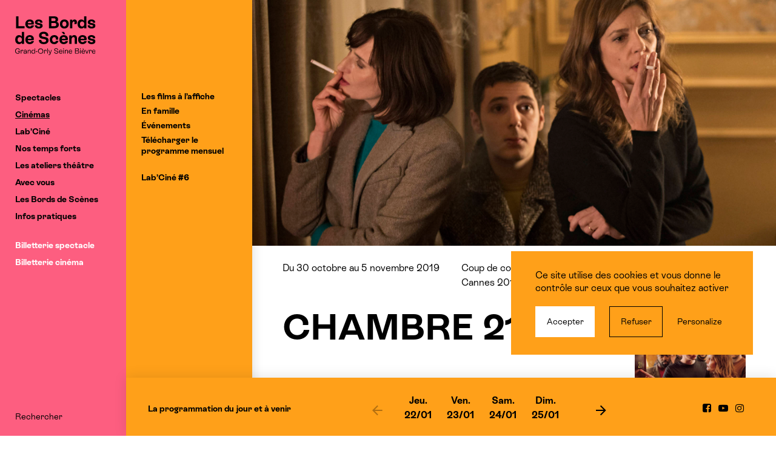

--- FILE ---
content_type: text/html; charset=UTF-8
request_url: https://www.lesbordsdescenes.fr/cinema/chambre-212/
body_size: 20253
content:
<!DOCTYPE html>
<html class="has-subMenu" lang="fr-FR">
  <head>
    <meta charset="UTF-8">
    <meta name="viewport" content="width=device-width, initial-scale=1">
    <meta name="format-detection" content="telephone=no">
    <script>
    //Fix pour windows phone, rwd
    if (navigator.userAgent.match(/IEMobile\/10\.0/)) {
      var msViewportStyle = document.createElement("style");
      msViewportStyle.appendChild(
        document.createTextNode(
          "@-ms-viewport{width:auto!important}"
        )
      );
      document.getElementsByTagName("head")[0].
      appendChild(msViewportStyle);
    }
    </script>
    <link rel="icon" type="image/png" href="https://www.lesbordsdescenes.fr/favicon-96x96.png?v=20250617" sizes="96x96" />
    <link rel="icon" type="image/svg+xml" href="https://www.lesbordsdescenes.fr/favicon.svg?v=20250617" />
    <link rel="shortcut icon" href="https://www.lesbordsdescenes.fr/favicon.ico?v=20250617" />
    <link rel="apple-touch-icon" sizes="180x180" href="https://www.lesbordsdescenes.fr/apple-touch-icon.png?v=20250617" />
    <meta name="apple-mobile-web-app-title" content="Les Bords de Scènes" />
    <link rel="manifest" href="https://www.lesbordsdescenes.fr/site.webmanifest?v=20250617" />
    <meta name='robots' content='index, follow, max-image-preview:large, max-snippet:-1, max-video-preview:-1' />
	<style>img:is([sizes="auto" i], [sizes^="auto," i]) { contain-intrinsic-size: 3000px 1500px }</style>
	<title>CHAMBRE 212 - Les Bords de Scènes</title>
	<link rel="canonical" href="https://www.lesbordsdescenes.fr/cinema/chambre-212/" />
	<meta property="og:locale" content="fr_FR" />
	<meta property="og:type" content="article" />
	<meta property="og:title" content="CHAMBRE 212 - Les Bords de Scènes" />
	<meta property="og:description" content="Après 20 ans de mariage, Maria décide de quitter le domicile conjugal. Une nuit, elle part s’installer dans la chambre 212 de l’hôtel d’en face. De là, Maria a une vue plongeante sur son appartement, son mari, son mariage." />
	<meta property="og:url" content="https://www.lesbordsdescenes.fr/cinema/chambre-212/" />
	<meta property="og:site_name" content="Les Bords de Scènes" />
	<meta property="article:modified_time" content="2019-10-11T09:31:41+00:00" />
	<meta name="twitter:card" content="summary_large_image" />
	<meta name="twitter:image" content="https://www.lesbordsdescenes.fr/wp-content/uploads/thumbs/musique-de-chambre-2-photo5-2000x1302.jpg" />
	<script type="application/ld+json" class="yoast-schema-graph">{"@context":"https://schema.org","@graph":[{"@type":"WebPage","@id":"https://www.lesbordsdescenes.fr/cinema/chambre-212/","url":"https://www.lesbordsdescenes.fr/cinema/chambre-212/","name":"CHAMBRE 212 - Les Bords de Scènes","isPartOf":{"@id":"https://www.lesbordsdescenes.fr/#website"},"datePublished":"2019-10-08T15:17:50+00:00","dateModified":"2019-10-11T09:31:41+00:00","breadcrumb":{"@id":"https://www.lesbordsdescenes.fr/cinema/chambre-212/#breadcrumb"},"inLanguage":"fr-FR","potentialAction":[{"@type":"ReadAction","target":["https://www.lesbordsdescenes.fr/cinema/chambre-212/"]}]},{"@type":"BreadcrumbList","@id":"https://www.lesbordsdescenes.fr/cinema/chambre-212/#breadcrumb","itemListElement":[{"@type":"ListItem","position":1,"name":"Accueil","item":"https://www.lesbordsdescenes.fr/"},{"@type":"ListItem","position":2,"name":"Films","item":"https://www.lesbordsdescenes.fr/cinemas/"},{"@type":"ListItem","position":3,"name":"CHAMBRE 212"}]},{"@type":"WebSite","@id":"https://www.lesbordsdescenes.fr/#website","url":"https://www.lesbordsdescenes.fr/","name":"Les Bords de Scènes","description":"","potentialAction":[{"@type":"SearchAction","target":{"@type":"EntryPoint","urlTemplate":"https://www.lesbordsdescenes.fr/?s={search_term_string}"},"query-input":{"@type":"PropertyValueSpecification","valueRequired":true,"valueName":"search_term_string"}}],"inLanguage":"fr-FR"}]}</script>
<link rel='dns-prefetch' href='//www.googletagmanager.com' />
<link rel='dns-prefetch' href='//unpkg.com' />

<link rel='stylesheet' id='mediaelement-css' href='https://www.lesbordsdescenes.fr/wp-includes/js/mediaelement/mediaelementplayer-legacy.min.css' type='text/css' media='all' />
<link rel='stylesheet' id='wp-mediaelement-css' href='https://www.lesbordsdescenes.fr/wp-includes/js/mediaelement/wp-mediaelement.min.css' type='text/css' media='all' />
<link rel='stylesheet' id='wp-block-library-css' href='https://www.lesbordsdescenes.fr/wp-includes/css/dist/block-library/style.min.css' type='text/css' media='all' />
<style id='classic-theme-styles-inline-css' type='text/css'>
/*! This file is auto-generated */
.wp-block-button__link{color:#fff;background-color:#32373c;border-radius:9999px;box-shadow:none;text-decoration:none;padding:calc(.667em + 2px) calc(1.333em + 2px);font-size:1.125em}.wp-block-file__button{background:#32373c;color:#fff;text-decoration:none}
</style>
<style id='global-styles-inline-css' type='text/css'>
:root{--wp--preset--aspect-ratio--square: 1;--wp--preset--aspect-ratio--4-3: 4/3;--wp--preset--aspect-ratio--3-4: 3/4;--wp--preset--aspect-ratio--3-2: 3/2;--wp--preset--aspect-ratio--2-3: 2/3;--wp--preset--aspect-ratio--16-9: 16/9;--wp--preset--aspect-ratio--9-16: 9/16;--wp--preset--color--black: #000000;--wp--preset--color--cyan-bluish-gray: #abb8c3;--wp--preset--color--white: #ffffff;--wp--preset--color--pale-pink: #f78da7;--wp--preset--color--vivid-red: #cf2e2e;--wp--preset--color--luminous-vivid-orange: #ff6900;--wp--preset--color--luminous-vivid-amber: #fcb900;--wp--preset--color--light-green-cyan: #7bdcb5;--wp--preset--color--vivid-green-cyan: #00d084;--wp--preset--color--pale-cyan-blue: #8ed1fc;--wp--preset--color--vivid-cyan-blue: #0693e3;--wp--preset--color--vivid-purple: #9b51e0;--wp--preset--gradient--vivid-cyan-blue-to-vivid-purple: linear-gradient(135deg,rgba(6,147,227,1) 0%,rgb(155,81,224) 100%);--wp--preset--gradient--light-green-cyan-to-vivid-green-cyan: linear-gradient(135deg,rgb(122,220,180) 0%,rgb(0,208,130) 100%);--wp--preset--gradient--luminous-vivid-amber-to-luminous-vivid-orange: linear-gradient(135deg,rgba(252,185,0,1) 0%,rgba(255,105,0,1) 100%);--wp--preset--gradient--luminous-vivid-orange-to-vivid-red: linear-gradient(135deg,rgba(255,105,0,1) 0%,rgb(207,46,46) 100%);--wp--preset--gradient--very-light-gray-to-cyan-bluish-gray: linear-gradient(135deg,rgb(238,238,238) 0%,rgb(169,184,195) 100%);--wp--preset--gradient--cool-to-warm-spectrum: linear-gradient(135deg,rgb(74,234,220) 0%,rgb(151,120,209) 20%,rgb(207,42,186) 40%,rgb(238,44,130) 60%,rgb(251,105,98) 80%,rgb(254,248,76) 100%);--wp--preset--gradient--blush-light-purple: linear-gradient(135deg,rgb(255,206,236) 0%,rgb(152,150,240) 100%);--wp--preset--gradient--blush-bordeaux: linear-gradient(135deg,rgb(254,205,165) 0%,rgb(254,45,45) 50%,rgb(107,0,62) 100%);--wp--preset--gradient--luminous-dusk: linear-gradient(135deg,rgb(255,203,112) 0%,rgb(199,81,192) 50%,rgb(65,88,208) 100%);--wp--preset--gradient--pale-ocean: linear-gradient(135deg,rgb(255,245,203) 0%,rgb(182,227,212) 50%,rgb(51,167,181) 100%);--wp--preset--gradient--electric-grass: linear-gradient(135deg,rgb(202,248,128) 0%,rgb(113,206,126) 100%);--wp--preset--gradient--midnight: linear-gradient(135deg,rgb(2,3,129) 0%,rgb(40,116,252) 100%);--wp--preset--font-size--small: 13px;--wp--preset--font-size--medium: 20px;--wp--preset--font-size--large: 36px;--wp--preset--font-size--x-large: 42px;--wp--preset--spacing--20: 0.44rem;--wp--preset--spacing--30: 0.67rem;--wp--preset--spacing--40: 1rem;--wp--preset--spacing--50: 1.5rem;--wp--preset--spacing--60: 2.25rem;--wp--preset--spacing--70: 3.38rem;--wp--preset--spacing--80: 5.06rem;--wp--preset--shadow--natural: 6px 6px 9px rgba(0, 0, 0, 0.2);--wp--preset--shadow--deep: 12px 12px 50px rgba(0, 0, 0, 0.4);--wp--preset--shadow--sharp: 6px 6px 0px rgba(0, 0, 0, 0.2);--wp--preset--shadow--outlined: 6px 6px 0px -3px rgba(255, 255, 255, 1), 6px 6px rgba(0, 0, 0, 1);--wp--preset--shadow--crisp: 6px 6px 0px rgba(0, 0, 0, 1);}:where(.is-layout-flex){gap: 0.5em;}:where(.is-layout-grid){gap: 0.5em;}body .is-layout-flex{display: flex;}.is-layout-flex{flex-wrap: wrap;align-items: center;}.is-layout-flex > :is(*, div){margin: 0;}body .is-layout-grid{display: grid;}.is-layout-grid > :is(*, div){margin: 0;}:where(.wp-block-columns.is-layout-flex){gap: 2em;}:where(.wp-block-columns.is-layout-grid){gap: 2em;}:where(.wp-block-post-template.is-layout-flex){gap: 1.25em;}:where(.wp-block-post-template.is-layout-grid){gap: 1.25em;}.has-black-color{color: var(--wp--preset--color--black) !important;}.has-cyan-bluish-gray-color{color: var(--wp--preset--color--cyan-bluish-gray) !important;}.has-white-color{color: var(--wp--preset--color--white) !important;}.has-pale-pink-color{color: var(--wp--preset--color--pale-pink) !important;}.has-vivid-red-color{color: var(--wp--preset--color--vivid-red) !important;}.has-luminous-vivid-orange-color{color: var(--wp--preset--color--luminous-vivid-orange) !important;}.has-luminous-vivid-amber-color{color: var(--wp--preset--color--luminous-vivid-amber) !important;}.has-light-green-cyan-color{color: var(--wp--preset--color--light-green-cyan) !important;}.has-vivid-green-cyan-color{color: var(--wp--preset--color--vivid-green-cyan) !important;}.has-pale-cyan-blue-color{color: var(--wp--preset--color--pale-cyan-blue) !important;}.has-vivid-cyan-blue-color{color: var(--wp--preset--color--vivid-cyan-blue) !important;}.has-vivid-purple-color{color: var(--wp--preset--color--vivid-purple) !important;}.has-black-background-color{background-color: var(--wp--preset--color--black) !important;}.has-cyan-bluish-gray-background-color{background-color: var(--wp--preset--color--cyan-bluish-gray) !important;}.has-white-background-color{background-color: var(--wp--preset--color--white) !important;}.has-pale-pink-background-color{background-color: var(--wp--preset--color--pale-pink) !important;}.has-vivid-red-background-color{background-color: var(--wp--preset--color--vivid-red) !important;}.has-luminous-vivid-orange-background-color{background-color: var(--wp--preset--color--luminous-vivid-orange) !important;}.has-luminous-vivid-amber-background-color{background-color: var(--wp--preset--color--luminous-vivid-amber) !important;}.has-light-green-cyan-background-color{background-color: var(--wp--preset--color--light-green-cyan) !important;}.has-vivid-green-cyan-background-color{background-color: var(--wp--preset--color--vivid-green-cyan) !important;}.has-pale-cyan-blue-background-color{background-color: var(--wp--preset--color--pale-cyan-blue) !important;}.has-vivid-cyan-blue-background-color{background-color: var(--wp--preset--color--vivid-cyan-blue) !important;}.has-vivid-purple-background-color{background-color: var(--wp--preset--color--vivid-purple) !important;}.has-black-border-color{border-color: var(--wp--preset--color--black) !important;}.has-cyan-bluish-gray-border-color{border-color: var(--wp--preset--color--cyan-bluish-gray) !important;}.has-white-border-color{border-color: var(--wp--preset--color--white) !important;}.has-pale-pink-border-color{border-color: var(--wp--preset--color--pale-pink) !important;}.has-vivid-red-border-color{border-color: var(--wp--preset--color--vivid-red) !important;}.has-luminous-vivid-orange-border-color{border-color: var(--wp--preset--color--luminous-vivid-orange) !important;}.has-luminous-vivid-amber-border-color{border-color: var(--wp--preset--color--luminous-vivid-amber) !important;}.has-light-green-cyan-border-color{border-color: var(--wp--preset--color--light-green-cyan) !important;}.has-vivid-green-cyan-border-color{border-color: var(--wp--preset--color--vivid-green-cyan) !important;}.has-pale-cyan-blue-border-color{border-color: var(--wp--preset--color--pale-cyan-blue) !important;}.has-vivid-cyan-blue-border-color{border-color: var(--wp--preset--color--vivid-cyan-blue) !important;}.has-vivid-purple-border-color{border-color: var(--wp--preset--color--vivid-purple) !important;}.has-vivid-cyan-blue-to-vivid-purple-gradient-background{background: var(--wp--preset--gradient--vivid-cyan-blue-to-vivid-purple) !important;}.has-light-green-cyan-to-vivid-green-cyan-gradient-background{background: var(--wp--preset--gradient--light-green-cyan-to-vivid-green-cyan) !important;}.has-luminous-vivid-amber-to-luminous-vivid-orange-gradient-background{background: var(--wp--preset--gradient--luminous-vivid-amber-to-luminous-vivid-orange) !important;}.has-luminous-vivid-orange-to-vivid-red-gradient-background{background: var(--wp--preset--gradient--luminous-vivid-orange-to-vivid-red) !important;}.has-very-light-gray-to-cyan-bluish-gray-gradient-background{background: var(--wp--preset--gradient--very-light-gray-to-cyan-bluish-gray) !important;}.has-cool-to-warm-spectrum-gradient-background{background: var(--wp--preset--gradient--cool-to-warm-spectrum) !important;}.has-blush-light-purple-gradient-background{background: var(--wp--preset--gradient--blush-light-purple) !important;}.has-blush-bordeaux-gradient-background{background: var(--wp--preset--gradient--blush-bordeaux) !important;}.has-luminous-dusk-gradient-background{background: var(--wp--preset--gradient--luminous-dusk) !important;}.has-pale-ocean-gradient-background{background: var(--wp--preset--gradient--pale-ocean) !important;}.has-electric-grass-gradient-background{background: var(--wp--preset--gradient--electric-grass) !important;}.has-midnight-gradient-background{background: var(--wp--preset--gradient--midnight) !important;}.has-small-font-size{font-size: var(--wp--preset--font-size--small) !important;}.has-medium-font-size{font-size: var(--wp--preset--font-size--medium) !important;}.has-large-font-size{font-size: var(--wp--preset--font-size--large) !important;}.has-x-large-font-size{font-size: var(--wp--preset--font-size--x-large) !important;}
:where(.wp-block-post-template.is-layout-flex){gap: 1.25em;}:where(.wp-block-post-template.is-layout-grid){gap: 1.25em;}
:where(.wp-block-columns.is-layout-flex){gap: 2em;}:where(.wp-block-columns.is-layout-grid){gap: 2em;}
:root :where(.wp-block-pullquote){font-size: 1.5em;line-height: 1.6;}
</style>
<link rel='stylesheet' id='wp-smart-crop-renderer-css' href='https://www.lesbordsdescenes.fr/wp-content/plugins/wp-smartcrop/css/image-renderer.css' type='text/css' media='all' />
<link rel='stylesheet' id='swiper-css' href='https://unpkg.com/swiper/swiper-bundle.min.css' type='text/css' media='all' />
<link rel='stylesheet' id='main-style-css' href='https://www.lesbordsdescenes.fr/wp-content/themes/bds/style.202506132.css' type='text/css' media='all' />
<!-- Extrait de code de la balise Google (gtag.js) ajouté par Site Kit -->
<!-- Extrait Google Analytics ajouté par Site Kit -->
<script type="text/javascript" src="https://www.googletagmanager.com/gtag/js?id=GT-KVJL6H9" id="google_gtagjs-js" async></script>
<script type="text/javascript" id="google_gtagjs-js-after">
/* <![CDATA[ */
window.dataLayer = window.dataLayer || [];function gtag(){dataLayer.push(arguments);}
gtag("set","linker",{"domains":["www.lesbordsdescenes.fr"]});
gtag("js", new Date());
gtag("set", "developer_id.dZTNiMT", true);
gtag("config", "GT-KVJL6H9");
 window._googlesitekit = window._googlesitekit || {}; window._googlesitekit.throttledEvents = []; window._googlesitekit.gtagEvent = (name, data) => { var key = JSON.stringify( { name, data } ); if ( !! window._googlesitekit.throttledEvents[ key ] ) { return; } window._googlesitekit.throttledEvents[ key ] = true; setTimeout( () => { delete window._googlesitekit.throttledEvents[ key ]; }, 5 ); gtag( "event", name, { ...data, event_source: "site-kit" } ); }; 
/* ]]> */
</script>
<meta name="generator" content="Site Kit by Google 1.163.0" />  <meta name="generator" content="WP Rocket 3.19.4" data-wpr-features="wpr_preload_links wpr_desktop" /></head>

  <body class="">
    <header data-rocket-location-hash="6f2ea87ac84efbf99de7aa8a2dd7c9eb" id="header" class="header" role="banner">
      <div data-rocket-location-hash="b04cd0190810574c92520ee350a2ffe0" class="header_inner">
        <a class="header_logo logo" href="https://www.lesbordsdescenes.fr/" rel="home">
          <img class="logo_main" src="https://www.lesbordsdescenes.fr/wp-content/themes/bds/img/logo-2021.svg" alt="Les Bords de Scènes • Grand-Orly Seine Bièvre" />
                  </a>
        <nav role="navigation" id="nav" class="header_nav nav">
          <ul><li class="nav_i color-2"><a href="https://www.lesbordsdescenes.fr/saison/saison-25-26/">Spectacles</a><div class="nav_subWrapper"><div class="nav_sub bgColor">
<ul>
	<li class="nav_si"><a href="https://www.lesbordsdescenes.fr/saison/saison-25-26/">Saison 25-26</a></li>
	<li class="nav_si"><a href="https://www.lesbordsdescenes.fr/saison/saison-25-26/genre/cirque/">Cirque</a></li>
	<li class="nav_si"><a href="https://www.lesbordsdescenes.fr/saison/saison-25-26/genre/danse/">Danse</a></li>
	<li class="nav_si"><a href="https://www.lesbordsdescenes.fr/saison/saison-25-26/genre/en-famille/">En famille</a></li>
	<li class="nav_si"><a href="https://www.lesbordsdescenes.fr/saison/saison-25-26/genre/humour/">Humour</a></li>
	<li class="nav_si"><a href="https://www.lesbordsdescenes.fr/saison/saison-25-26/genre/musique/">Musique</a></li>
	<li class="nav_si"><a href="https://www.lesbordsdescenes.fr/saison/saison-25-26/genre/theatre/">Théâtre</a></li>
	<li class="nav_si"><a href="https://www.lesbordsdescenes.fr/saison/saison-25-26/genre/hors-les-murs/">Hors les murs</a></li>
<li class="nav_si nav_si-sub"><span class="nav_sTitle">Par salle</span><ul><li><a href="https://www.lesbordsdescenes.fr/saison/saison-25-26/lieu/espace-jean-lurcat/">Espace Jean Lurçat</a></li><li><a href="https://www.lesbordsdescenes.fr/saison/saison-25-26/lieu/salle-lino-ventura/">Salle Lino Ventura</a></li><li><a href="https://www.lesbordsdescenes.fr/saison/saison-25-26/lieu/espace-pierre-amoyal/">Espace Pierre Amoyal</a></li><li><a href="https://www.lesbordsdescenes.fr/saison/saison-25-26/lieu/theatre-jean-daste/">Théâtre Jean Dasté</a></li><li><a href="https://www.lesbordsdescenes.fr/saison/saison-25-26/lieu/espace-culturel-alain-poher/">Espace culturel Alain-Poher</a></li><li><a href="https://www.lesbordsdescenes.fr/saison/saison-25-26/lieu/espace-rene-lhelguen/">Espace René L'Helguen</a></li><li><a href="https://www.lesbordsdescenes.fr/saison/saison-25-26/lieu/eglise-notre-dame-de-la-voie/">Église Notre-Dame de la Voie</a></li></ul></li>
	<li class="nav_si has-margin"><a href="https://www.lesbordsdescenes.fr/telechargements/">Programmes à télécharger</a></li>
	<li class="nav_si"><a href="https://www.lesbordsdescenes.fr/saison/saison-24-25/">Saison 24/25</a></li>
</ul>
</div></div></li>
<li class="nav_i color-2 is-active"><a href="https://www.lesbordsdescenes.fr/cinemas/">Cinémas</a><div class="nav_subWrapper"><div class="nav_sub bgColor">
<ul>
	<li class="nav_si"><a href="https://www.lesbordsdescenes.fr/cinemas/">Les films à l’affiche</a></li>
	<li class="nav_si"><a href="https://www.lesbordsdescenes.fr/cinemas/genre/en-famille/">En famille</a></li>
	<li class="nav_si"><a href="https://www.lesbordsdescenes.fr/cinemas/genre/evenement/">Événements</a></li>
	<li class="nav_si"><a href="https://www.lesbordsdescenes.fr/cinemas/telecharger-les-programmes-mensuels/">Télécharger le programme mensuel</a></li>
	<li class="nav_si has-margin"><a href="https://www.lesbordsdescenes.fr/labcine/">Lab’Ciné #6</a></li>
</ul>
</div></div></li>
<li class="nav_i color-2"><a href="https://www.lesbordsdescenes.fr/labcine/">Lab’Ciné</a><div class="nav_subWrapper"><div class="nav_sub bgColor">
<ul>
	<li class="nav_si"><a href="https://www.lesbordsdescenes.fr/le-labcine-revient-en-essonne/">Lab&rsquo;Ciné #6 : S’en faire tout un cinéma</a></li>
	<li class="nav_si"><a href="https://www.lesbordsdescenes.fr/concours-labcine-2/">Concours Lab’Ciné</a></li>
	<li class="nav_si"><a href="https://www.lesbordsdescenes.fr/labcine/rencontres-professionnelles-et-masterclass/">Rencontres autour du Cinéma</a></li>
	<li class="nav_si"><a href="https://www.lesbordsdescenes.fr/labcine/presentation-lab-cine/salon-2/">Forum Cinéma &amp; Audiovisuel</a></li>
	<li class="nav_si"><a href="https://www.lesbordsdescenes.fr/exposition-lab-cine/">Exposition &amp; soirée de clôture</a></li>
	<li class="nav_si has-margin"><a href="https://www.lesbordsdescenes.fr/labcine/partenaires/">Partenaires Lab’Ciné</a></li>
</ul>
</div></div></li>
<li class="nav_i color-2"><a href="https://www.lesbordsdescenes.fr/temps-forts/">Nos temps forts</a><div class="nav_subWrapper"><div class="nav_sub bgColor">
<ul>
	<li class="nav_si"><a href="https://www.lesbordsdescenes.fr/labcine/">Lab’Ciné #6</a></li>
	<li class="nav_si"><a href="https://www.lesbordsdescenes.fr/festival-familial-tous-en-scene-3/">Tous en Scène</a></li>
	<li class="nav_si"><a href="https://www.lesbordsdescenes.fr/les-bords-dete/">Les Bords d’été</a></li>
</ul>
</div></div></li>
<li class="nav_i color-2"><a href="https://www.lesbordsdescenes.fr/ateliers-theatre/presentation/">Les ateliers théâtre</a><div class="nav_subWrapper"><div class="nav_sub bgColor">
<ul>
	<li class="nav_si"><a href="https://www.lesbordsdescenes.fr/ateliers-theatre/presentation/">Pratique amateur</a></li>
	<li class="nav_si"><a href="https://www.lesbordsdescenes.fr/ateliers-theatre/inscription-et-tarifs/">Inscriptions et tarifs</a></li>
	<li class="nav_si"><a href="https://www.lesbordsdescenes.fr/saison/saison-25-26/genre/ateliers-theatre/">Ateliers théâtre : en scène</a></li>
</ul>
</div></div></li>
<li class="nav_i color-2"><a href="https://www.lesbordsdescenes.fr/action-culturelle/relations-publiques-partenaires/">Avec vous</a><div class="nav_subWrapper"><div class="nav_sub bgColor">
<ul>
	<li class="nav_si"><a href="https://www.lesbordsdescenes.fr/action-culturelle/stages/">Autour des spectacles</a></li>
	<li class="nav_si"><a href="https://www.lesbordsdescenes.fr/action-culturelle/education-artistique-en-milieu-scolaire/">Avec les enseignants</a></li>
	<li class="nav_si"><a href="https://www.lesbordsdescenes.fr/action-culturelle/relations-publiques-partenaires/">Avec les groupes</a></li>
</ul>
</div></div></li>
<li class="nav_i color-2"><a href="https://www.lesbordsdescenes.fr/bords-de-scenes/le-projet/">Les Bords de Scènes</a><div class="nav_subWrapper"><div class="nav_sub bgColor">
<ul>
	<li class="nav_si"><a href="https://www.lesbordsdescenes.fr/bords-de-scenes/le-projet/">La structure</a></li>
	<li class="nav_si"><a href="https://www.lesbordsdescenes.fr/bords-de-scenes/lequipe/">L’équipe</a></li>
	<li class="nav_si"><a href="https://www.lesbordsdescenes.fr/bords-de-scenes/les-lieux/">Nos salles</a></li>
	<li class="nav_si"><a href="https://www.lesbordsdescenes.fr/les-residences-et-coproductions/">Soutien à la création</a></li>
	<li class="nav_si"><a href="https://www.lesbordsdescenes.fr/les-projets-a-decouvrir-cette-saison/">Les projets à découvrir cette saison</a></li>
	<li class="nav_si"><a href="https://www.lesbordsdescenes.fr/bords-de-scenes/les-partenaires/">Les partenaires et réseaux</a></li>
	<li class="nav_si"><a href="https://www.lesbordsdescenes.fr/recrutement/">Recrutement</a></li>
</ul>
</div></div></li>
<li class="nav_i color-2"><a href="https://www.lesbordsdescenes.fr/pratique/contact-et-acces/">Infos pratiques</a><div class="nav_subWrapper"><div class="nav_sub bgColor">
<ul>
	<li class="nav_si"><a href="https://www.lesbordsdescenes.fr/pratique/tarifs-et-abonnements/">Tarifs et abonnements spectacle &amp; cinéma</a></li>
	<li class="nav_si"><a href="https://www.lesbordsdescenes.fr/pratique/comment-reserver/">Billetterie et réservations</a></li>
	<li class="nav_si"><a href="https://www.lesbordsdescenes.fr/pratique/contact-et-acces/">Contact et accès aux salles</a></li>
	<li class="nav_si"><a href="https://www.lesbordsdescenes.fr/report-annulation/">Annulation ou report : remboursements</a></li>
	<li class="nav_si"><a href="https://www.lesbordsdescenes.fr/pratique/espace-bar/">Espaces bar et restauration</a></li>
</ul>
</div></div></li>
<li class="nav_i-spe nav_i has-margin"><a href="http://billetterie.lesbordsdescenes.fr/catalogue_spectacle?lng=1">Billetterie spectacle</a></li>
<li class="nav_i-spe nav_i"><a href="http://billetterie.lesbordsdescenes.fr/catalogue_films?lng=1">Billetterie cinéma</a></li>
</ul>        </nav>
        <div data-rocket-location-hash="755cb177aba481d71a7443d07dc9a36a" class="header_footer nav">
                              <ul class="header_subnav"><li class="nav_i"><a href="https://www.lesbordsdescenes.fr/recherche/">Rechercher</a></li></ul>        </div>
      </div>
      <button type="button" id="trigger-menu" class="header_mobile"><span class="icon-menu"></span><span class="srOnly">Ouvrir/fermer le menu</span></button>
      <article data-rocket-location-hash="ce53541e9b79b378b297b9677232b24a" id="agenda"><button class="agenda_close agenda_close-hidden"></button><ul class="agenda_specs"><li data-jour="20260122"><ul><li><a href="https://www.lesbordsdescenes.fr/saison/saison-25-26/balle-de-match/"><div class="txt-b"><span class="agenda_horaire">20h</span><span class="agenda_lieu">Salle Lino Ventura</span><span class="agenda_genres">Théâtre</span><span class="agenda_titre">Balle de match</span></div></a></li></ul></li><li data-jour="20260123"><ul><li><a href="https://www.lesbordsdescenes.fr/cinema/ma-frere/"><div class="txt-b"><span class="agenda_horaire">18h15</span><span class="agenda_lieu">Salle Agnès Varda</span><span class="agenda_genres">Cinéma</span><span class="agenda_titre">MA FRÈRE</span></div></a></li><li><a href="https://www.lesbordsdescenes.fr/cinema/qui-brille-au-combat/"><div class="txt-b"><span class="agenda_horaire">18h15</span><span class="agenda_lieu">Salle Lino Ventura</span><span class="agenda_genres">Cinéma</span><span class="agenda_titre">QUI BRILLE AU COMBAT</span></div></a></li><li><a href="https://www.lesbordsdescenes.fr/cinema/les-echos-du-passe/"><div class="txt-b"><span class="agenda_horaire">20h15</span><span class="agenda_lieu">Salle Lino Ventura</span><span class="agenda_genres">Cinéma</span><span class="agenda_titre">LES ECHOS DU PASSÉ</span></div></a></li><li><a href="https://www.lesbordsdescenes.fr/cinema/little-jafna/"><div class="txt-b"><span class="agenda_horaire">20h30</span><span class="agenda_lieu">Salle Agnès Varda</span><span class="agenda_genres">Cinéma</span><span class="agenda_titre">LITTLE JAFNA</span></div></a></li></ul></li><li data-jour="20260124"><ul><li><a href="https://www.lesbordsdescenes.fr/cinema/tafiti/"><div class="txt-b"><span class="agenda_horaire">14h</span><span class="agenda_lieu">Salle Lino Ventura</span><span class="agenda_genres">Cinéma</span><span class="agenda_titre">TAFITI</span></div></a></li><li><a href="https://www.lesbordsdescenes.fr/cinema/tafiti/"><div class="txt-b"><span class="agenda_horaire">14h15</span><span class="agenda_lieu">Salle Agnès Varda</span><span class="agenda_genres">Cinéma</span><span class="agenda_titre">TAFITI</span></div></a></li><li><a href="https://www.lesbordsdescenes.fr/cinema/tafiti/"><div class="txt-b"><span class="agenda_horaire">15h45</span><span class="agenda_lieu">Salle Lino Ventura</span><span class="agenda_genres">Cinéma</span><span class="agenda_titre">TAFITI</span></div></a></li><li><a href="https://www.lesbordsdescenes.fr/cinema/les-echos-du-passe/"><div class="txt-b"><span class="agenda_horaire">16h</span><span class="agenda_lieu">Salle Agnès Varda</span><span class="agenda_genres">Cinéma</span><span class="agenda_titre">LES ECHOS DU PASSÉ</span></div></a></li><li><a href="https://www.lesbordsdescenes.fr/cinema/les-echos-du-passe/"><div class="txt-b"><span class="agenda_horaire">17h30</span><span class="agenda_lieu">Salle Lino Ventura</span><span class="agenda_genres">Cinéma</span><span class="agenda_titre">LES ECHOS DU PASSÉ</span></div></a></li><li><a href="https://www.lesbordsdescenes.fr/saison/saison-25-26/lincroyable-femme-des-neiges/"><div class="txt-b"><span class="agenda_horaire">20h</span><span class="agenda_lieu">Espace Jean Lurçat</span><span class="agenda_genres">Ciné-concert</span><span class="agenda_titre">L&rsquo;Incroyable Femme des neiges</span></div></a></li><li><a href="https://www.lesbordsdescenes.fr/cinema/ma-frere/"><div class="txt-b"><span class="agenda_horaire">20h30</span><span class="agenda_lieu">Salle Lino Ventura</span><span class="agenda_genres">Cinéma</span><span class="agenda_titre">MA FRÈRE</span></div></a></li></ul></li><li data-jour="20260125"><ul><li><a href="https://www.lesbordsdescenes.fr/cinema/premieres-neiges/"><div class="txt-b"><span class="agenda_horaire">10h</span><span class="agenda_lieu">Salle Lino Ventura</span><span class="agenda_genres">Cinéma</span><span class="agenda_titre">PREMIÈRES NEIGES</span></div></a></li><li><a href="https://www.lesbordsdescenes.fr/cinema/tafiti/"><div class="txt-b"><span class="agenda_horaire">14h</span><span class="agenda_lieu">Espace culturel Alain-Poher</span><span class="agenda_genres">Cinéma</span><span class="agenda_titre">TAFITI</span></div></a></li><li><a href="https://www.lesbordsdescenes.fr/cinema/tafiti/"><div class="txt-b"><span class="agenda_horaire">14h</span><span class="agenda_lieu">Salle Lino Ventura</span><span class="agenda_genres">Cinéma</span><span class="agenda_titre">TAFITI</span></div></a></li><li><a href="https://www.lesbordsdescenes.fr/cinema/tafiti/"><div class="txt-b"><span class="agenda_horaire">14h15</span><span class="agenda_lieu">Salle Agnès Varda</span><span class="agenda_genres">Cinéma</span><span class="agenda_titre">TAFITI</span></div></a></li><li><a href="https://www.lesbordsdescenes.fr/cinema/tafiti/"><div class="txt-b"><span class="agenda_horaire">14h30</span><span class="agenda_lieu">L’Avant-Scène</span><span class="agenda_genres">Cinéma</span><span class="agenda_titre">TAFITI</span></div></a></li><li><a href="https://www.lesbordsdescenes.fr/cinema/qui-brille-au-combat/"><div class="txt-b"><span class="agenda_horaire">15h30</span><span class="agenda_lieu">Salle Lino Ventura</span><span class="agenda_genres">Cinéma</span><span class="agenda_titre">QUI BRILLE AU COMBAT</span></div></a></li><li><a href="https://www.lesbordsdescenes.fr/cinema/ma-frere/"><div class="txt-b"><span class="agenda_horaire">16h</span><span class="agenda_lieu">Espace culturel Alain-Poher</span><span class="agenda_genres">Cinéma</span><span class="agenda_titre">MA FRÈRE</span></div></a></li><li><a href="https://www.lesbordsdescenes.fr/cinema/ma-frere/"><div class="txt-b"><span class="agenda_horaire">16h</span><span class="agenda_lieu">Salle Agnès Varda</span><span class="agenda_genres">Cinéma</span><span class="agenda_titre">MA FRÈRE</span></div></a></li><li><a href="https://www.lesbordsdescenes.fr/cinema/qui-brille-au-combat/"><div class="txt-b"><span class="agenda_horaire">16h15</span><span class="agenda_lieu">L’Avant-Scène</span><span class="agenda_genres">Cinéma</span><span class="agenda_titre">QUI BRILLE AU COMBAT</span></div></a></li><li><a href="https://www.lesbordsdescenes.fr/cinema/les-echos-du-passe/"><div class="txt-b"><span class="agenda_horaire">17h30</span><span class="agenda_lieu">Salle Lino Ventura</span><span class="agenda_genres">Cinéma</span><span class="agenda_titre">LES ECHOS DU PASSÉ</span></div></a></li><li><a href="https://www.lesbordsdescenes.fr/cinema/les-echos-du-passe/"><div class="txt-b"><span class="agenda_horaire">18h15</span><span class="agenda_lieu">Salle Agnès Varda</span><span class="agenda_genres">Cinéma</span><span class="agenda_titre">LES ECHOS DU PASSÉ</span></div></a></li></ul></li><li data-jour="20260126"><ul><li><a href="https://www.lesbordsdescenes.fr/cinema/qui-brille-au-combat/"><div class="txt-b"><span class="agenda_horaire">14h</span><span class="agenda_lieu">Salle Lino Ventura</span><span class="agenda_genres">Cinéma</span><span class="agenda_titre">QUI BRILLE AU COMBAT</span></div></a></li><li><a href="https://www.lesbordsdescenes.fr/cinema/les-echos-du-passe/"><div class="txt-b"><span class="agenda_horaire">18h</span><span class="agenda_lieu">Salle Agnès Varda</span><span class="agenda_genres">Cinéma</span><span class="agenda_titre">LES ECHOS DU PASSÉ</span></div></a></li><li><a href="https://www.lesbordsdescenes.fr/cinema/qui-brille-au-combat/"><div class="txt-b"><span class="agenda_horaire">18h30</span><span class="agenda_lieu">Salle Lino Ventura</span><span class="agenda_genres">Cinéma</span><span class="agenda_titre">QUI BRILLE AU COMBAT</span></div></a></li><li><a href="https://www.lesbordsdescenes.fr/cinema/ma-frere/"><div class="txt-b"><span class="agenda_horaire">20h30</span><span class="agenda_lieu">Salle Lino Ventura</span><span class="agenda_genres">Cinéma</span><span class="agenda_titre">MA FRÈRE</span></div></a></li><li><a href="https://www.lesbordsdescenes.fr/cinema/qui-brille-au-combat/"><div class="txt-b"><span class="agenda_horaire">20h45</span><span class="agenda_lieu">Salle Agnès Varda</span><span class="agenda_genres">Cinéma</span><span class="agenda_titre">QUI BRILLE AU COMBAT</span></div></a></li></ul></li><li data-jour="20260127"><ul><li><a href="https://www.lesbordsdescenes.fr/cinema/qui-brille-au-combat/"><div class="txt-b"><span class="agenda_horaire">14h</span><span class="agenda_lieu">Salle Agnès Varda</span><span class="agenda_genres">Cinéma</span><span class="agenda_titre">QUI BRILLE AU COMBAT</span></div></a></li><li><a href="https://www.lesbordsdescenes.fr/cinema/les-echos-du-passe/"><div class="txt-b"><span class="agenda_horaire">16h</span><span class="agenda_lieu">Salle Agnès Varda</span><span class="agenda_genres">Cinéma</span><span class="agenda_titre">LES ECHOS DU PASSÉ</span></div></a></li><li><a href="https://www.lesbordsdescenes.fr/cinema/ma-frere/"><div class="txt-b"><span class="agenda_horaire">20h30</span><span class="agenda_lieu">L’Avant-Scène</span><span class="agenda_genres">Cinéma</span><span class="agenda_titre">MA FRÈRE</span></div></a></li><li><a href="https://www.lesbordsdescenes.fr/cinema/ma-frere/"><div class="txt-b"><span class="agenda_horaire">20h30</span><span class="agenda_lieu">Salle Agnès Varda</span><span class="agenda_genres">Cinéma</span><span class="agenda_titre">MA FRÈRE</span></div></a></li><li><a href="https://www.lesbordsdescenes.fr/cinema/qui-brille-au-combat/"><div class="txt-b"><span class="agenda_horaire">20h30</span><span class="agenda_lieu">Espace culturel Alain-Poher</span><span class="agenda_genres">Cinéma</span><span class="agenda_titre">QUI BRILLE AU COMBAT</span></div></a></li></ul></li><li data-jour="20260128"><ul><li><a href="https://www.lesbordsdescenes.fr/cinema/olivia/"><div class="txt-b"><span class="agenda_horaire">14h30</span><span class="agenda_lieu">L’Avant-Scène</span><span class="agenda_genres">Cinéma</span><span class="agenda_titre">OLIVIA</span></div></a></li><li><a href="https://www.lesbordsdescenes.fr/cinema/olivia/"><div class="txt-b"><span class="agenda_horaire">14h30</span><span class="agenda_lieu">Salle Agnès Varda</span><span class="agenda_genres">Cinéma</span><span class="agenda_titre">OLIVIA</span></div></a></li><li><a href="https://www.lesbordsdescenes.fr/cinema/olivia/"><div class="txt-b"><span class="agenda_horaire">16h30</span><span class="agenda_lieu">Salle Agnès Varda</span><span class="agenda_genres">Cinéma</span><span class="agenda_titre">OLIVIA</span></div></a></li><li><a href="https://www.lesbordsdescenes.fr/cinema/laffaire-bojarski/"><div class="txt-b"><span class="agenda_horaire">18h</span><span class="agenda_lieu">Salle Agnès Varda</span><span class="agenda_genres">Cinéma</span><span class="agenda_titre">L&rsquo;AFFAIRE BOJARSKI</span></div></a></li><li><a href="https://www.lesbordsdescenes.fr/cinema/50222/"><div class="txt-b"><span class="agenda_horaire">18h15</span><span class="agenda_lieu">Salle Lino Ventura</span><span class="agenda_genres">Cinéma</span><span class="agenda_titre">FATHER MOTHER SISTER BROTHER</span></div></a></li><li><a href="https://www.lesbordsdescenes.fr/cinema/50222/"><div class="txt-b"><span class="agenda_horaire">20h30</span><span class="agenda_lieu">Salle Agnès Varda</span><span class="agenda_genres">Cinéma</span><span class="agenda_titre">FATHER MOTHER SISTER BROTHER</span></div></a></li><li><a href="https://www.lesbordsdescenes.fr/cinema/los-tigres/"><div class="txt-b"><span class="agenda_horaire">20h30</span><span class="agenda_lieu">Salle Lino Ventura</span><span class="agenda_genres">Cinéma</span><span class="agenda_titre">LOS TIGRES</span></div></a></li></ul></li><li data-jour="20260130"><ul><li><a href="https://www.lesbordsdescenes.fr/cinema/50222/"><div class="txt-b"><span class="agenda_horaire">18h15</span><span class="agenda_lieu">Salle Lino Ventura</span><span class="agenda_genres">Cinéma</span><span class="agenda_titre">FATHER MOTHER SISTER BROTHER</span></div></a></li><li><a href="https://www.lesbordsdescenes.fr/cinema/los-tigres/"><div class="txt-b"><span class="agenda_horaire">18h15</span><span class="agenda_lieu">Salle Agnès Varda</span><span class="agenda_genres">Cinéma</span><span class="agenda_titre">LOS TIGRES</span></div></a></li><li><a href="https://www.lesbordsdescenes.fr/saison/saison-25-26/i-will-survive/"><div class="txt-b"><span class="agenda_horaire">20h</span><span class="agenda_lieu">Espace Jean Lurçat</span><span class="agenda_genres">Théâtre</span><span class="agenda_titre">I Will Survive</span></div></a></li><li><a href="https://www.lesbordsdescenes.fr/cinema/berlinguer-la-grande-amibition/"><div class="txt-b"><span class="agenda_horaire">20h30</span><span class="agenda_lieu">Salle Agnès Varda</span><span class="agenda_genres">Cinéma</span><span class="agenda_titre">BERLINGUER, LA GRANDE AMIBITION</span></div></a></li><li><a href="https://www.lesbordsdescenes.fr/cinema/laffaire-bojarski/"><div class="txt-b"><span class="agenda_horaire">20h30</span><span class="agenda_lieu">Salle Lino Ventura</span><span class="agenda_genres">Cinéma</span><span class="agenda_titre">L&rsquo;AFFAIRE BOJARSKI</span></div></a></li></ul></li><li data-jour="20260131"><ul><li><a href="https://www.lesbordsdescenes.fr/cinema/olivia/"><div class="txt-b"><span class="agenda_horaire">14h</span><span class="agenda_lieu">Salle Agnès Varda</span><span class="agenda_genres">Cinéma</span><span class="agenda_titre">OLIVIA</span></div></a></li><li><a href="https://www.lesbordsdescenes.fr/cinema/olivia/"><div class="txt-b"><span class="agenda_horaire">14h15</span><span class="agenda_lieu">Salle Lino Ventura</span><span class="agenda_genres">Cinéma</span><span class="agenda_titre">OLIVIA</span></div></a></li><li><a href="https://www.lesbordsdescenes.fr/cinema/laffaire-bojarski/"><div class="txt-b"><span class="agenda_horaire">15h45</span><span class="agenda_lieu">Salle Lino Ventura</span><span class="agenda_genres">Cinéma</span><span class="agenda_titre">L&rsquo;AFFAIRE BOJARSKI</span></div></a></li><li><a href="https://www.lesbordsdescenes.fr/cinema/los-tigres/"><div class="txt-b"><span class="agenda_horaire">15h45</span><span class="agenda_lieu">Salle Agnès Varda</span><span class="agenda_genres">Cinéma</span><span class="agenda_titre">LOS TIGRES</span></div></a></li><li><a href="https://www.lesbordsdescenes.fr/saison/saison-25-26/i-will-survive/"><div class="txt-b"><span class="agenda_horaire">18h</span><span class="agenda_lieu">Espace Jean Lurçat</span><span class="agenda_genres">Théâtre</span><span class="agenda_titre">I Will Survive</span></div></a></li><li><a href="https://www.lesbordsdescenes.fr/cinema/50222/"><div class="txt-b"><span class="agenda_horaire">18h15</span><span class="agenda_lieu">Salle Agnès Varda</span><span class="agenda_genres">Cinéma</span><span class="agenda_titre">FATHER MOTHER SISTER BROTHER</span></div></a></li><li><a href="https://www.lesbordsdescenes.fr/cinema/los-tigres/"><div class="txt-b"><span class="agenda_horaire">18h15</span><span class="agenda_lieu">Salle Lino Ventura</span><span class="agenda_genres">Cinéma</span><span class="agenda_titre">LOS TIGRES</span></div></a></li><li><a href="https://www.lesbordsdescenes.fr/cinema/50222/"><div class="txt-b"><span class="agenda_horaire">20h30</span><span class="agenda_lieu">Salle Lino Ventura</span><span class="agenda_genres">Cinéma</span><span class="agenda_titre">FATHER MOTHER SISTER BROTHER</span></div></a></li><li><a href="https://www.lesbordsdescenes.fr/cinema/laffaire-bojarski/"><div class="txt-b"><span class="agenda_horaire">20h30</span><span class="agenda_lieu">Salle Agnès Varda</span><span class="agenda_genres">Cinéma</span><span class="agenda_titre">L&rsquo;AFFAIRE BOJARSKI</span></div></a></li></ul></li><li data-jour="20260201"><ul><li><a href="https://www.lesbordsdescenes.fr/cinema/olivia/"><div class="txt-b"><span class="agenda_horaire">14h</span><span class="agenda_lieu">Espace culturel Alain-Poher</span><span class="agenda_genres">Cinéma</span><span class="agenda_titre">OLIVIA</span></div></a></li><li><a href="https://www.lesbordsdescenes.fr/cinema/olivia/"><div class="txt-b"><span class="agenda_horaire">14h</span><span class="agenda_lieu">Salle Lino Ventura</span><span class="agenda_genres">Cinéma</span><span class="agenda_titre">OLIVIA</span></div></a></li><li><a href="https://www.lesbordsdescenes.fr/cinema/olivia/"><div class="txt-b"><span class="agenda_horaire">14h15</span><span class="agenda_lieu">Salle Agnès Varda</span><span class="agenda_genres">Cinéma</span><span class="agenda_titre">OLIVIA</span></div></a></li><li><a href="https://www.lesbordsdescenes.fr/saison/saison-25-26/les-femmes-savantes/"><div class="txt-b"><span class="agenda_horaire">15h</span><span class="agenda_lieu">Théâtre du Rond Point</span><span class="agenda_genres">Théâtre</span><span class="agenda_titre">Les Femmes savantes</span></div></a></li><li><a href="https://www.lesbordsdescenes.fr/cinema/laffaire-bojarski/"><div class="txt-b"><span class="agenda_horaire">15h30</span><span class="agenda_lieu">Salle Lino Ventura</span><span class="agenda_genres">Cinéma</span><span class="agenda_titre">L&rsquo;AFFAIRE BOJARSKI</span></div></a></li><li><a href="https://www.lesbordsdescenes.fr/cinema/50222/"><div class="txt-b"><span class="agenda_horaire">15h45</span><span class="agenda_lieu">Salle Agnès Varda</span><span class="agenda_genres">Cinéma</span><span class="agenda_titre">FATHER MOTHER SISTER BROTHER</span></div></a></li><li><a href="https://www.lesbordsdescenes.fr/cinema/laffaire-bojarski/"><div class="txt-b"><span class="agenda_horaire">15h45</span><span class="agenda_lieu">Espace culturel Alain-Poher</span><span class="agenda_genres">Cinéma</span><span class="agenda_titre">L&rsquo;AFFAIRE BOJARSKI</span></div></a></li><li><a href="https://www.lesbordsdescenes.fr/cinema/50222/"><div class="txt-b"><span class="agenda_horaire">18h</span><span class="agenda_lieu">Salle Lino Ventura</span><span class="agenda_genres">Cinéma</span><span class="agenda_titre">FATHER MOTHER SISTER BROTHER</span></div></a></li><li><a href="https://www.lesbordsdescenes.fr/cinema/laffaire-bojarski/"><div class="txt-b"><span class="agenda_horaire">18h</span><span class="agenda_lieu">Salle Agnès Varda</span><span class="agenda_genres">Cinéma</span><span class="agenda_titre">L&rsquo;AFFAIRE BOJARSKI</span></div></a></li></ul></li><li data-jour="20260202"><ul><li><a href="https://www.lesbordsdescenes.fr/cinema/laffaire-bojarski/"><div class="txt-b"><span class="agenda_horaire">14h</span><span class="agenda_lieu">Salle Lino Ventura</span><span class="agenda_genres">Cinéma</span><span class="agenda_titre">L&rsquo;AFFAIRE BOJARSKI</span></div></a></li><li><a href="https://www.lesbordsdescenes.fr/cinema/50222/"><div class="txt-b"><span class="agenda_horaire">18h15</span><span class="agenda_lieu">Salle Agnès Varda</span><span class="agenda_genres">Cinéma</span><span class="agenda_titre">FATHER MOTHER SISTER BROTHER</span></div></a></li><li><a href="https://www.lesbordsdescenes.fr/cinema/los-tigres/"><div class="txt-b"><span class="agenda_horaire">18h15</span><span class="agenda_lieu">Salle Lino Ventura</span><span class="agenda_genres">Cinéma</span><span class="agenda_titre">LOS TIGRES</span></div></a></li><li><a href="https://www.lesbordsdescenes.fr/cinema/50222/"><div class="txt-b"><span class="agenda_horaire">20h30</span><span class="agenda_lieu">Salle Lino Ventura</span><span class="agenda_genres">Cinéma</span><span class="agenda_titre">FATHER MOTHER SISTER BROTHER</span></div></a></li><li><a href="https://www.lesbordsdescenes.fr/cinema/laffaire-bojarski/"><div class="txt-b"><span class="agenda_horaire">20h30</span><span class="agenda_lieu">Salle Agnès Varda</span><span class="agenda_genres">Cinéma</span><span class="agenda_titre">L&rsquo;AFFAIRE BOJARSKI</span></div></a></li></ul></li><li data-jour="20260203"><ul><li><a href="https://www.lesbordsdescenes.fr/cinema/laffaire-bojarski/"><div class="txt-b"><span class="agenda_horaire">14h</span><span class="agenda_lieu">Salle Agnès Varda</span><span class="agenda_genres">Cinéma</span><span class="agenda_titre">L&rsquo;AFFAIRE BOJARSKI</span></div></a></li><li><a href="https://www.lesbordsdescenes.fr/cinema/los-tigres/"><div class="txt-b"><span class="agenda_horaire">16h30</span><span class="agenda_lieu">Salle Agnès Varda</span><span class="agenda_genres">Cinéma</span><span class="agenda_titre">LOS TIGRES</span></div></a></li><li><a href="https://www.lesbordsdescenes.fr/cinema/leffacement/"><div class="txt-b"><span class="agenda_horaire">20h</span><span class="agenda_lieu">Salle Agnès Varda</span><span class="agenda_genres">Cinéma</span><span class="agenda_titre">L&rsquo;EFFACEMENT</span></div></a></li><li><a href="https://www.lesbordsdescenes.fr/saison/saison-25-26/loco-cello/"><div class="txt-b"><span class="agenda_horaire">20h</span><span class="agenda_lieu">Salle Lino Ventura</span><span class="agenda_genres">Musique</span><span class="agenda_titre">Loco Cello</span></div></a></li><li><a href="https://www.lesbordsdescenes.fr/cinema/50222/"><div class="txt-b"><span class="agenda_horaire">20h30</span><span class="agenda_lieu">Espace culturel Alain-Poher</span><span class="agenda_genres">Cinéma</span><span class="agenda_titre">FATHER MOTHER SISTER BROTHER</span></div></a></li><li><a href="https://www.lesbordsdescenes.fr/cinema/laffaire-bojarski/"><div class="txt-b"><span class="agenda_horaire">20h30</span><span class="agenda_lieu">L’Avant-Scène</span><span class="agenda_genres">Cinéma</span><span class="agenda_titre">L&rsquo;AFFAIRE BOJARSKI</span></div></a></li></ul></li><li data-jour="20260204"><ul><li><a href="https://www.lesbordsdescenes.fr/cinema/en-route/"><div class="txt-b"><span class="agenda_horaire">14h</span><span class="agenda_lieu">Salle Agnès Varda</span><span class="agenda_genres">Cinéma</span><span class="agenda_titre">EN ROUTE !</span></div></a></li><li><a href="https://www.lesbordsdescenes.fr/cinema/en-route/"><div class="txt-b"><span class="agenda_horaire">14h30</span><span class="agenda_lieu">L’Avant-Scène</span><span class="agenda_genres">Cinéma</span><span class="agenda_titre">EN ROUTE !</span></div></a></li><li><a href="https://www.lesbordsdescenes.fr/cinema/eleonora-duse/"><div class="txt-b"><span class="agenda_horaire">15h</span><span class="agenda_lieu">Salle Agnès Varda</span><span class="agenda_genres">Cinéma</span><span class="agenda_titre">ELEONORA DUSE</span></div></a></li><li><a href="https://www.lesbordsdescenes.fr/cinema/furcy-ne-libre/"><div class="txt-b"><span class="agenda_horaire">17h30</span><span class="agenda_lieu">Salle Agnès Varda</span><span class="agenda_genres">Cinéma</span><span class="agenda_titre">FURCY, NÉ LIBRE</span></div></a></li><li><a href="https://www.lesbordsdescenes.fr/cinema/le-mage-du-kremlin/"><div class="txt-b"><span class="agenda_horaire">17h45</span><span class="agenda_lieu">Salle Lino Ventura</span><span class="agenda_genres">Cinéma</span><span class="agenda_titre">LE MAGE DU KREMLIN</span></div></a></li><li><a href="https://www.lesbordsdescenes.fr/cinema/le-mage-du-kremlin/"><div class="txt-b"><span class="agenda_horaire">20h</span><span class="agenda_lieu">Salle Agnès Varda</span><span class="agenda_genres">Cinéma</span><span class="agenda_titre">LE MAGE DU KREMLIN</span></div></a></li><li><a href="https://www.lesbordsdescenes.fr/cinema/eleonora-duse/"><div class="txt-b"><span class="agenda_horaire">20h30</span><span class="agenda_lieu">Salle Lino Ventura</span><span class="agenda_genres">Cinéma</span><span class="agenda_titre">ELEONORA DUSE</span></div></a></li></ul></li><li data-jour="20260205"><ul><li><a href="https://www.lesbordsdescenes.fr/cinema/fanon-2/"><div class="txt-b"><span class="agenda_horaire">20h30</span><span class="agenda_lieu">Salle Agnès Varda</span><span class="agenda_genres">Cinéma</span><span class="agenda_titre">FANON</span></div></a></li></ul></li><li data-jour="20260206"><ul><li><a href="https://www.lesbordsdescenes.fr/cinema/eleonora-duse/"><div class="txt-b"><span class="agenda_horaire">18h15</span><span class="agenda_lieu">Salle Lino Ventura</span><span class="agenda_genres">Cinéma</span><span class="agenda_titre">ELEONORA DUSE</span></div></a></li><li><a href="https://www.lesbordsdescenes.fr/cinema/furcy-ne-libre/"><div class="txt-b"><span class="agenda_horaire">18h15</span><span class="agenda_lieu">Salle Agnès Varda</span><span class="agenda_genres">Cinéma</span><span class="agenda_titre">FURCY, NÉ LIBRE</span></div></a></li><li><a href="https://www.lesbordsdescenes.fr/saison/saison-25-26/stereo/"><div class="txt-b"><span class="agenda_horaire">20h</span><span class="agenda_lieu">Espace Jean Lurçat</span><span class="agenda_genres">Danse</span><span class="agenda_titre">Stéréo</span></div></a></li><li><a href="https://www.lesbordsdescenes.fr/cinema/eleonora-duse/"><div class="txt-b"><span class="agenda_horaire">20h30</span><span class="agenda_lieu">Salle Agnès Varda</span><span class="agenda_genres">Cinéma</span><span class="agenda_titre">ELEONORA DUSE</span></div></a></li><li><a href="https://www.lesbordsdescenes.fr/cinema/furcy-ne-libre/"><div class="txt-b"><span class="agenda_horaire">20h30</span><span class="agenda_lieu">Salle Lino Ventura</span><span class="agenda_genres">Cinéma</span><span class="agenda_titre">FURCY, NÉ LIBRE</span></div></a></li></ul></li><li data-jour="20260207"><ul><li><a href="https://www.lesbordsdescenes.fr/cinema/en-route/"><div class="txt-b"><span class="agenda_horaire">14h</span><span class="agenda_lieu">Salle Lino Ventura</span><span class="agenda_genres">Cinéma</span><span class="agenda_titre">EN ROUTE !</span></div></a></li><li><a href="https://www.lesbordsdescenes.fr/cinema/en-route/"><div class="txt-b"><span class="agenda_horaire">14h15</span><span class="agenda_lieu">Salle Agnès Varda</span><span class="agenda_genres">Cinéma</span><span class="agenda_titre">EN ROUTE !</span></div></a></li><li><a href="https://www.lesbordsdescenes.fr/cinema/eleonora-duse/"><div class="txt-b"><span class="agenda_horaire">15h15</span><span class="agenda_lieu">Salle Agnès Varda</span><span class="agenda_genres">Cinéma</span><span class="agenda_titre">ELEONORA DUSE</span></div></a></li><li><a href="https://www.lesbordsdescenes.fr/cinema/furcy-ne-libre/"><div class="txt-b"><span class="agenda_horaire">15h15</span><span class="agenda_lieu">Salle Lino Ventura</span><span class="agenda_genres">Cinéma</span><span class="agenda_titre">FURCY, NÉ LIBRE</span></div></a></li><li><a href="https://www.lesbordsdescenes.fr/cinema/le-mage-du-kremlin/"><div class="txt-b"><span class="agenda_horaire">17h30</span><span class="agenda_lieu">Salle Lino Ventura</span><span class="agenda_genres">Cinéma</span><span class="agenda_titre">LE MAGE DU KREMLIN</span></div></a></li><li><a href="https://www.lesbordsdescenes.fr/cinema/furcy-ne-libre/"><div class="txt-b"><span class="agenda_horaire">17h45</span><span class="agenda_lieu">Salle Agnès Varda</span><span class="agenda_genres">Cinéma</span><span class="agenda_titre">FURCY, NÉ LIBRE</span></div></a></li><li><a href="https://www.lesbordsdescenes.fr/saison/saison-25-26/stereo/"><div class="txt-b"><span class="agenda_horaire">18h</span><span class="agenda_lieu">Espace Jean Lurçat</span><span class="agenda_genres">Danse</span><span class="agenda_titre">Stéréo</span></div></a></li><li><a href="https://www.lesbordsdescenes.fr/cinema/le-mage-du-kremlin/"><div class="txt-b"><span class="agenda_horaire">20h</span><span class="agenda_lieu">Salle Agnès Varda</span><span class="agenda_genres">Cinéma</span><span class="agenda_titre">LE MAGE DU KREMLIN</span></div></a></li><li><a href="https://www.lesbordsdescenes.fr/cinema/eleonora-duse/"><div class="txt-b"><span class="agenda_horaire">20h30</span><span class="agenda_lieu">Salle Lino Ventura</span><span class="agenda_genres">Cinéma</span><span class="agenda_titre">ELEONORA DUSE</span></div></a></li></ul></li><li data-jour="20260208"><ul><li><a href="https://www.lesbordsdescenes.fr/cinema/en-route/"><div class="txt-b"><span class="agenda_horaire">14h</span><span class="agenda_lieu">Salle Charles Chaplin</span><span class="agenda_genres">Cinéma</span><span class="agenda_titre">EN ROUTE !</span></div></a></li><li><a href="https://www.lesbordsdescenes.fr/cinema/en-route/"><div class="txt-b"><span class="agenda_horaire">14h</span><span class="agenda_lieu">Salle Lino Ventura</span><span class="agenda_genres">Cinéma</span><span class="agenda_titre">EN ROUTE !</span></div></a></li><li><a href="https://www.lesbordsdescenes.fr/cinema/en-route/"><div class="txt-b"><span class="agenda_horaire">14h30</span><span class="agenda_lieu">L’Avant-Scène</span><span class="agenda_genres">Cinéma</span><span class="agenda_titre">EN ROUTE !</span></div></a></li><li><a href="https://www.lesbordsdescenes.fr/cinema/la-petite-cuisine-de-medhi-2/"><div class="txt-b"><span class="agenda_horaire">14h30</span><span class="agenda_lieu">Salle Agnès Varda</span><span class="agenda_genres">Cinéma</span><span class="agenda_titre">LA PETITE CUISINE DE MEDHI</span></div></a></li><li><a href="https://www.lesbordsdescenes.fr/cinema/le-mage-du-kremlin/"><div class="txt-b"><span class="agenda_horaire">15h</span><span class="agenda_lieu">Salle Lino Ventura</span><span class="agenda_genres">Cinéma</span><span class="agenda_titre">LE MAGE DU KREMLIN</span></div></a></li><li><a href="https://www.lesbordsdescenes.fr/cinema/eleonora-duse/"><div class="txt-b"><span class="agenda_horaire">15h15</span><span class="agenda_lieu">Salle Charles Chaplin</span><span class="agenda_genres">Cinéma</span><span class="agenda_titre">ELEONORA DUSE</span></div></a></li><li><a href="https://www.lesbordsdescenes.fr/cinema/le-mage-du-kremlin/"><div class="txt-b"><span class="agenda_horaire">15h30</span><span class="agenda_lieu">L’Avant-Scène</span><span class="agenda_genres">Cinéma</span><span class="agenda_titre">LE MAGE DU KREMLIN</span></div></a></li><li><a href="https://www.lesbordsdescenes.fr/cinema/le-mage-du-kremlin/"><div class="txt-b"><span class="agenda_horaire">17h30</span><span class="agenda_lieu">Salle Agnès Varda</span><span class="agenda_genres">Cinéma</span><span class="agenda_titre">LE MAGE DU KREMLIN</span></div></a></li><li><a href="https://www.lesbordsdescenes.fr/cinema/furcy-ne-libre/"><div class="txt-b"><span class="agenda_horaire">17h45</span><span class="agenda_lieu">Salle Lino Ventura</span><span class="agenda_genres">Cinéma</span><span class="agenda_titre">FURCY, NÉ LIBRE</span></div></a></li></ul></li><li data-jour="20260209"><ul><li><a href="https://www.lesbordsdescenes.fr/cinema/eleonora-duse/"><div class="txt-b"><span class="agenda_horaire">14h</span><span class="agenda_lieu">Salle Lino Ventura</span><span class="agenda_genres">Cinéma</span><span class="agenda_titre">ELEONORA DUSE</span></div></a></li><li><a href="https://www.lesbordsdescenes.fr/cinema/le-mage-du-kremlin/"><div class="txt-b"><span class="agenda_horaire">17h45</span><span class="agenda_lieu">Salle Agnès Varda</span><span class="agenda_genres">Cinéma</span><span class="agenda_titre">LE MAGE DU KREMLIN</span></div></a></li><li><a href="https://www.lesbordsdescenes.fr/cinema/furcy-ne-libre/"><div class="txt-b"><span class="agenda_horaire">18h15</span><span class="agenda_lieu">Salle Lino Ventura</span><span class="agenda_genres">Cinéma</span><span class="agenda_titre">FURCY, NÉ LIBRE</span></div></a></li><li><a href="https://www.lesbordsdescenes.fr/cinema/le-mage-du-kremlin/"><div class="txt-b"><span class="agenda_horaire">20h15</span><span class="agenda_lieu">Salle Lino Ventura</span><span class="agenda_genres">Cinéma</span><span class="agenda_titre">LE MAGE DU KREMLIN</span></div></a></li><li><a href="https://www.lesbordsdescenes.fr/cinema/furcy-ne-libre/"><div class="txt-b"><span class="agenda_horaire">20h30</span><span class="agenda_lieu">Salle Agnès Varda</span><span class="agenda_genres">Cinéma</span><span class="agenda_titre">FURCY, NÉ LIBRE</span></div></a></li></ul></li><li data-jour="20260210"><ul><li><a href="https://www.lesbordsdescenes.fr/cinema/eleonora-duse/"><div class="txt-b"><span class="agenda_horaire">14h</span><span class="agenda_lieu">Salle Agnès Varda</span><span class="agenda_genres">Cinéma</span><span class="agenda_titre">ELEONORA DUSE</span></div></a></li><li><a href="https://www.lesbordsdescenes.fr/cinema/le-mage-du-kremlin/"><div class="txt-b"><span class="agenda_horaire">16h30</span><span class="agenda_lieu">Salle Agnès Varda</span><span class="agenda_genres">Cinéma</span><span class="agenda_titre">LE MAGE DU KREMLIN</span></div></a></li><li><a href="https://www.lesbordsdescenes.fr/cinema/frantz/"><div class="txt-b"><span class="agenda_horaire">20h</span><span class="agenda_lieu">Salle Agnès Varda</span><span class="agenda_genres">Cinéma</span><span class="agenda_titre">FRANTZ</span></div></a></li><li><a href="https://www.lesbordsdescenes.fr/cinema/eleonora-duse/"><div class="txt-b"><span class="agenda_horaire">20h30</span><span class="agenda_lieu">L’Avant-Scène</span><span class="agenda_genres">Cinéma</span><span class="agenda_titre">ELEONORA DUSE</span></div></a></li><li><a href="https://www.lesbordsdescenes.fr/cinema/furcy-ne-libre/"><div class="txt-b"><span class="agenda_horaire">20h30</span><span class="agenda_lieu">Salle Charles Chaplin</span><span class="agenda_genres">Cinéma</span><span class="agenda_titre">FURCY, NÉ LIBRE</span></div></a></li></ul></li><li data-jour="20260211"><ul><li><a href="https://www.lesbordsdescenes.fr/cinema/les-toutes-petites-creatures-2/"><div class="txt-b"><span class="agenda_horaire">14h30</span><span class="agenda_lieu">L’Avant-Scène</span><span class="agenda_genres">Cinéma</span><span class="agenda_titre">LES TOUTES PETITES CRÉATURES 2</span></div></a></li><li><a href="https://www.lesbordsdescenes.fr/cinema/les-toutes-petites-creatures-2/"><div class="txt-b"><span class="agenda_horaire">14h30</span><span class="agenda_lieu">Salle Agnès Varda</span><span class="agenda_genres">Cinéma</span><span class="agenda_titre">LES TOUTES PETITES CRÉATURES 2</span></div></a></li><li><a href="https://www.lesbordsdescenes.fr/cinema/zootopie-2-2/"><div class="txt-b"><span class="agenda_horaire">15h45</span><span class="agenda_lieu">Salle Agnès Varda</span><span class="agenda_genres">Cinéma</span><span class="agenda_titre">ZOOTOPIE 2</span></div></a></li><li><a href="https://www.lesbordsdescenes.fr/cinema/gourou/"><div class="txt-b"><span class="agenda_horaire">18h</span><span class="agenda_lieu">Salle Lino Ventura</span><span class="agenda_genres">Cinéma</span><span class="agenda_titre">GOUROU</span></div></a></li><li><a href="https://www.lesbordsdescenes.fr/cinema/palestine-36/"><div class="txt-b"><span class="agenda_horaire">18h</span><span class="agenda_lieu">Salle Agnès Varda</span><span class="agenda_genres">Cinéma</span><span class="agenda_titre">PALESTINE 36</span></div></a></li><li><a href="https://www.lesbordsdescenes.fr/cinema/gourou/"><div class="txt-b"><span class="agenda_horaire">20h30</span><span class="agenda_lieu">Salle Agnès Varda</span><span class="agenda_genres">Cinéma</span><span class="agenda_titre">GOUROU</span></div></a></li><li><a href="https://www.lesbordsdescenes.fr/cinema/palestine-36/"><div class="txt-b"><span class="agenda_horaire">20h30</span><span class="agenda_lieu">Salle Lino Ventura</span><span class="agenda_genres">Cinéma</span><span class="agenda_titre">PALESTINE 36</span></div></a></li></ul></li><li data-jour="20260213"><ul><li><a href="https://www.lesbordsdescenes.fr/saison/saison-25-26/hansel-et-gretel/"><div class="txt-b"><span class="agenda_horaire">10h</span><span class="agenda_lieu">Espace culturel Alain-Poher</span><span class="agenda_genres">Théâtre</span><span class="agenda_titre">Hansel et Gretel</span></div></a></li><li><a href="https://www.lesbordsdescenes.fr/saison/saison-25-26/hansel-et-gretel/"><div class="txt-b"><span class="agenda_horaire">14h15</span><span class="agenda_lieu">Espace culturel Alain-Poher</span><span class="agenda_genres">Théâtre</span><span class="agenda_titre">Hansel et Gretel</span></div></a></li><li><a href="https://www.lesbordsdescenes.fr/cinema/gourou/"><div class="txt-b"><span class="agenda_horaire">18h</span><span class="agenda_lieu">Salle Agnès Varda</span><span class="agenda_genres">Cinéma</span><span class="agenda_titre">GOUROU</span></div></a></li><li><a href="https://www.lesbordsdescenes.fr/cinema/le-retour-du-projectionniste/"><div class="txt-b"><span class="agenda_horaire">18h30</span><span class="agenda_lieu">Salle Lino Ventura</span><span class="agenda_genres">Cinéma</span><span class="agenda_titre">LE RETOUR DU PROJECTIONNISTE</span></div></a></li><li><a href="https://www.lesbordsdescenes.fr/cinema/gourou/"><div class="txt-b"><span class="agenda_horaire">20h30</span><span class="agenda_lieu">Salle Lino Ventura</span><span class="agenda_genres">Cinéma</span><span class="agenda_titre">GOUROU</span></div></a></li><li><a href="https://www.lesbordsdescenes.fr/cinema/hamnet/"><div class="txt-b"><span class="agenda_horaire">20h30</span><span class="agenda_lieu">Salle Agnès Varda</span><span class="agenda_genres">Cinéma</span><span class="agenda_titre">HAMNET</span></div></a></li></ul></li><li data-jour="20260214"><ul><li><a href="https://www.lesbordsdescenes.fr/cinema/les-toutes-petites-creatures-2/"><div class="txt-b"><span class="agenda_horaire">14h30</span><span class="agenda_lieu">Salle Lino Ventura</span><span class="agenda_genres">Cinéma</span><span class="agenda_titre">LES TOUTES PETITES CRÉATURES 2</span></div></a></li><li><a href="https://www.lesbordsdescenes.fr/cinema/zootopie-2-2/"><div class="txt-b"><span class="agenda_horaire">14h30</span><span class="agenda_lieu">Salle Agnès Varda</span><span class="agenda_genres">Cinéma</span><span class="agenda_titre">ZOOTOPIE 2</span></div></a></li><li><a href="https://www.lesbordsdescenes.fr/cinema/zootopie-2-2/"><div class="txt-b"><span class="agenda_horaire">15h45</span><span class="agenda_lieu">Salle Lino Ventura</span><span class="agenda_genres">Cinéma</span><span class="agenda_titre">ZOOTOPIE 2</span></div></a></li><li><a href="https://www.lesbordsdescenes.fr/cinema/les-toutes-petites-creatures-2/"><div class="txt-b"><span class="agenda_horaire">16h45</span><span class="agenda_lieu">Salle Agnès Varda</span><span class="agenda_genres">Cinéma</span><span class="agenda_titre">LES TOUTES PETITES CRÉATURES 2</span></div></a></li><li><a href="https://www.lesbordsdescenes.fr/cinema/gourou/"><div class="txt-b"><span class="agenda_horaire">18h</span><span class="agenda_lieu">Salle Lino Ventura</span><span class="agenda_genres">Cinéma</span><span class="agenda_titre">GOUROU</span></div></a></li><li><a href="https://www.lesbordsdescenes.fr/cinema/palestine-36/"><div class="txt-b"><span class="agenda_horaire">18h</span><span class="agenda_lieu">Salle Agnès Varda</span><span class="agenda_genres">Cinéma</span><span class="agenda_titre">PALESTINE 36</span></div></a></li><li><a href="https://www.lesbordsdescenes.fr/saison/saison-25-26/hansel-et-gretel/"><div class="txt-b"><span class="agenda_horaire">18h</span><span class="agenda_lieu">Espace culturel Alain-Poher</span><span class="agenda_genres">Théâtre</span><span class="agenda_titre">Hansel et Gretel</span></div></a></li><li><a href="https://www.lesbordsdescenes.fr/cinema/gourou/"><div class="txt-b"><span class="agenda_horaire">20h30</span><span class="agenda_lieu">Salle Agnès Varda</span><span class="agenda_genres">Cinéma</span><span class="agenda_titre">GOUROU</span></div></a></li><li><a href="https://www.lesbordsdescenes.fr/cinema/hamnet/"><div class="txt-b"><span class="agenda_horaire">20h30</span><span class="agenda_lieu">Salle Lino Ventura</span><span class="agenda_genres">Cinéma</span><span class="agenda_titre">HAMNET</span></div></a></li></ul></li><li data-jour="20260215"><ul><li><a href="https://www.lesbordsdescenes.fr/saison/saison-25-26/ludilo/"><div class="txt-b"><span class="agenda_horaire">10h</span><span class="agenda_lieu">Espace Jean Lurçat</span><span class="agenda_genres">En famille</span><span class="agenda_titre">Ludilo</span></div></a></li><li><a href="https://www.lesbordsdescenes.fr/saison/saison-25-26/ludilo/"><div class="txt-b"><span class="agenda_horaire">11h30</span><span class="agenda_lieu">Espace Jean Lurçat</span><span class="agenda_genres">En famille</span><span class="agenda_titre">Ludilo</span></div></a></li><li><a href="https://www.lesbordsdescenes.fr/cinema/les-toutes-petites-creatures-2/"><div class="txt-b"><span class="agenda_horaire">14h</span><span class="agenda_lieu">Salle Charles Chaplin</span><span class="agenda_genres">Cinéma</span><span class="agenda_titre">LES TOUTES PETITES CRÉATURES 2</span></div></a></li><li><a href="https://www.lesbordsdescenes.fr/cinema/les-toutes-petites-creatures-2/"><div class="txt-b"><span class="agenda_horaire">14h</span><span class="agenda_lieu">Salle Lino Ventura</span><span class="agenda_genres">Cinéma</span><span class="agenda_titre">LES TOUTES PETITES CRÉATURES 2</span></div></a></li><li><a href="https://www.lesbordsdescenes.fr/cinema/les-toutes-petites-creatures-2/"><div class="txt-b"><span class="agenda_horaire">14h15</span><span class="agenda_lieu">Salle Agnès Varda</span><span class="agenda_genres">Cinéma</span><span class="agenda_titre">LES TOUTES PETITES CRÉATURES 2</span></div></a></li><li><a href="https://www.lesbordsdescenes.fr/cinema/zootopie-2-2/"><div class="txt-b"><span class="agenda_horaire">14h30</span><span class="agenda_lieu">L’Avant-Scène</span><span class="agenda_genres">Cinéma</span><span class="agenda_titre">ZOOTOPIE 2</span></div></a></li><li><a href="https://www.lesbordsdescenes.fr/cinema/hamnet/"><div class="txt-b"><span class="agenda_horaire">15h</span><span class="agenda_lieu">Salle Lino Ventura</span><span class="agenda_genres">Cinéma</span><span class="agenda_titre">HAMNET</span></div></a></li><li><a href="https://www.lesbordsdescenes.fr/cinema/gourou/"><div class="txt-b"><span class="agenda_horaire">15h15</span><span class="agenda_lieu">Salle Agnès Varda</span><span class="agenda_genres">Cinéma</span><span class="agenda_titre">GOUROU</span></div></a></li><li><a href="https://www.lesbordsdescenes.fr/cinema/hamnet/"><div class="txt-b"><span class="agenda_horaire">15h15</span><span class="agenda_lieu">Salle Charles Chaplin</span><span class="agenda_genres">Cinéma</span><span class="agenda_titre">HAMNET</span></div></a></li><li><a href="https://www.lesbordsdescenes.fr/cinema/gourou/"><div class="txt-b"><span class="agenda_horaire">16h45</span><span class="agenda_lieu">L’Avant-Scène</span><span class="agenda_genres">Cinéma</span><span class="agenda_titre">GOUROU</span></div></a></li><li><a href="https://www.lesbordsdescenes.fr/cinema/gourou/"><div class="txt-b"><span class="agenda_horaire">17h30</span><span class="agenda_lieu">Salle Lino Ventura</span><span class="agenda_genres">Cinéma</span><span class="agenda_titre">GOUROU</span></div></a></li><li><a href="https://www.lesbordsdescenes.fr/cinema/le-retour-du-projectionniste/"><div class="txt-b"><span class="agenda_horaire">17h45</span><span class="agenda_lieu">Salle Agnès Varda</span><span class="agenda_genres">Cinéma</span><span class="agenda_titre">LE RETOUR DU PROJECTIONNISTE</span></div></a></li></ul></li><li data-jour="20260216"><ul><li><a href="https://www.lesbordsdescenes.fr/saison/saison-25-26/ludilo/"><div class="txt-b"><span class="agenda_horaire">9h15</span><span class="agenda_lieu">Espace Jean Lurçat</span><span class="agenda_genres">En famille</span><span class="agenda_titre">Ludilo</span></div></a></li><li><a href="https://www.lesbordsdescenes.fr/saison/saison-25-26/ludilo/"><div class="txt-b"><span class="agenda_horaire">10h45</span><span class="agenda_lieu">Espace Jean Lurçat</span><span class="agenda_genres">En famille</span><span class="agenda_titre">Ludilo</span></div></a></li><li><a href="https://www.lesbordsdescenes.fr/cinema/hamnet/"><div class="txt-b"><span class="agenda_horaire">18h</span><span class="agenda_lieu">Salle Agnès Varda</span><span class="agenda_genres">Cinéma</span><span class="agenda_titre">HAMNET</span></div></a></li><li><a href="https://www.lesbordsdescenes.fr/cinema/le-retour-du-projectionniste/"><div class="txt-b"><span class="agenda_horaire">20h30</span><span class="agenda_lieu">Salle Agnès Varda</span><span class="agenda_genres">Cinéma</span><span class="agenda_titre">LE RETOUR DU PROJECTIONNISTE</span></div></a></li></ul></li><li data-jour="20260217"><ul><li><a href="https://www.lesbordsdescenes.fr/saison/saison-25-26/ludilo/"><div class="txt-b"><span class="agenda_horaire">9h15</span><span class="agenda_lieu">Espace Jean Lurçat</span><span class="agenda_genres">En famille</span><span class="agenda_titre">Ludilo</span></div></a></li><li><a href="https://www.lesbordsdescenes.fr/saison/saison-25-26/ludilo/"><div class="txt-b"><span class="agenda_horaire">10h45</span><span class="agenda_lieu">Espace Jean Lurçat</span><span class="agenda_genres">En famille</span><span class="agenda_titre">Ludilo</span></div></a></li><li><a href="https://www.lesbordsdescenes.fr/cinema/gourou/"><div class="txt-b"><span class="agenda_horaire">14h</span><span class="agenda_lieu">Salle Agnès Varda</span><span class="agenda_genres">Cinéma</span><span class="agenda_titre">GOUROU</span></div></a></li><li><a href="https://www.lesbordsdescenes.fr/cinema/le-retour-du-projectionniste/"><div class="txt-b"><span class="agenda_horaire">16h30</span><span class="agenda_lieu">Salle Agnès Varda</span><span class="agenda_genres">Cinéma</span><span class="agenda_titre">LE RETOUR DU PROJECTIONNISTE</span></div></a></li><li><a href="https://www.lesbordsdescenes.fr/cinema/palestine-36/"><div class="txt-b"><span class="agenda_horaire">18h15</span><span class="agenda_lieu">Salle Agnès Varda</span><span class="agenda_genres">Cinéma</span><span class="agenda_titre">PALESTINE 36</span></div></a></li><li><a href="https://www.lesbordsdescenes.fr/saison/saison-25-26/lhomme-poisson/"><div class="txt-b"><span class="agenda_horaire">20h</span><span class="agenda_lieu">Salle Lino Ventura</span><span class="agenda_genres">Théâtre</span><span class="agenda_titre">L&rsquo;Homme-Poisson</span></div></a></li><li><a href="https://www.lesbordsdescenes.fr/cinema/gourou/"><div class="txt-b"><span class="agenda_horaire">20h30</span><span class="agenda_lieu">Salle Charles Chaplin</span><span class="agenda_genres">Cinéma</span><span class="agenda_titre">GOUROU</span></div></a></li><li><a href="https://www.lesbordsdescenes.fr/cinema/hamnet/"><div class="txt-b"><span class="agenda_horaire">20h30</span><span class="agenda_lieu">L’Avant-Scène</span><span class="agenda_genres">Cinéma</span><span class="agenda_titre">HAMNET</span></div></a></li><li><a href="https://www.lesbordsdescenes.fr/cinema/hamnet/"><div class="txt-b"><span class="agenda_horaire">20h30</span><span class="agenda_lieu">Salle Agnès Varda</span><span class="agenda_genres">Cinéma</span><span class="agenda_titre">HAMNET</span></div></a></li></ul></li><li data-jour="20260218"><ul><li><a href="https://www.lesbordsdescenes.fr/cinema/les-legendaires-le-film/"><div class="txt-b"><span class="agenda_horaire">14h</span><span class="agenda_lieu">Salle Agnès Varda</span><span class="agenda_genres">Cinéma</span><span class="agenda_titre">LES LÉGENDAIRES &#8211; LE FILM</span></div></a></li><li><a href="https://www.lesbordsdescenes.fr/cinema/les-legendaires-le-film/"><div class="txt-b"><span class="agenda_horaire">14h30</span><span class="agenda_lieu">L’Avant-Scène</span><span class="agenda_genres">Cinéma</span><span class="agenda_titre">LES LÉGENDAIRES &#8211; LE FILM</span></div></a></li><li><a href="https://www.lesbordsdescenes.fr/cinema/la-vie-apres-siham/"><div class="txt-b"><span class="agenda_horaire">16h</span><span class="agenda_lieu">Salle Agnès Varda</span><span class="agenda_genres">Cinéma</span><span class="agenda_titre">LA VIE APRÈS SIHAM</span></div></a></li><li><a href="https://www.lesbordsdescenes.fr/cinema/nuremberg/"><div class="txt-b"><span class="agenda_horaire">17h45</span><span class="agenda_lieu">Salle Agnès Varda</span><span class="agenda_genres">Cinéma</span><span class="agenda_titre">NUREMBERG</span></div></a></li><li><a href="https://www.lesbordsdescenes.fr/cinema/la-vie-apres-siham/"><div class="txt-b"><span class="agenda_horaire">18h15</span><span class="agenda_lieu">Salle Lino Ventura</span><span class="agenda_genres">Cinéma</span><span class="agenda_titre">LA VIE APRÈS SIHAM</span></div></a></li><li><a href="https://www.lesbordsdescenes.fr/cinema/nuremberg/"><div class="txt-b"><span class="agenda_horaire">20h</span><span class="agenda_lieu">Salle Lino Ventura</span><span class="agenda_genres">Cinéma</span><span class="agenda_titre">NUREMBERG</span></div></a></li><li><a href="https://www.lesbordsdescenes.fr/cinema/la-grazia/"><div class="txt-b"><span class="agenda_horaire">20h30</span><span class="agenda_lieu">Salle Agnès Varda</span><span class="agenda_genres">Cinéma</span><span class="agenda_titre">LA GRAZIA</span></div></a></li></ul></li><li data-jour="20260219"><ul><li><a href="https://www.lesbordsdescenes.fr/saison/saison-25-26/ivrah-hunvre/"><div class="txt-b"><span class="agenda_horaire">20h</span><span class="agenda_lieu">Espace René L'Helguen</span><span class="agenda_genres">Musique</span><span class="agenda_titre">Ivarh</span></div></a></li></ul></li><li data-jour="20260220"><ul><li><a href="https://www.lesbordsdescenes.fr/cinema/baise-en-ville/"><div class="txt-b"><span class="agenda_horaire">18h30</span><span class="agenda_lieu">Salle Agnès Varda</span><span class="agenda_genres">Cinéma</span><span class="agenda_titre">BAISE-EN-VILLE</span></div></a></li><li><a href="https://www.lesbordsdescenes.fr/cinema/baise-en-ville/"><div class="txt-b"><span class="agenda_horaire">20h30</span><span class="agenda_lieu">Salle Lino Ventura</span><span class="agenda_genres">Cinéma</span><span class="agenda_titre">BAISE-EN-VILLE</span></div></a></li><li><a href="https://www.lesbordsdescenes.fr/cinema/la-vie-apres-siham/"><div class="txt-b"><span class="agenda_horaire">20h30</span><span class="agenda_lieu">Salle Agnès Varda</span><span class="agenda_genres">Cinéma</span><span class="agenda_titre">LA VIE APRÈS SIHAM</span></div></a></li></ul></li><li data-jour="20260221"><ul><li><a href="https://www.lesbordsdescenes.fr/cinema/le-chant-des-forets-3/"><div class="txt-b"><span class="agenda_horaire">14h</span><span class="agenda_lieu">Salle Agnès Varda</span><span class="agenda_genres">Cinéma</span><span class="agenda_titre">LE CHANT DES FORÊTS</span></div></a></li><li><a href="https://www.lesbordsdescenes.fr/cinema/les-legendaires-le-film/"><div class="txt-b"><span class="agenda_horaire">14h</span><span class="agenda_lieu">Salle Lino Ventura</span><span class="agenda_genres">Cinéma</span><span class="agenda_titre">LES LÉGENDAIRES &#8211; LE FILM</span></div></a></li><li><a href="https://www.lesbordsdescenes.fr/cinema/les-legendaires-le-film/"><div class="txt-b"><span class="agenda_horaire">16h</span><span class="agenda_lieu">Salle Lino Ventura</span><span class="agenda_genres">Cinéma</span><span class="agenda_titre">LES LÉGENDAIRES &#8211; LE FILM</span></div></a></li><li><a href="https://www.lesbordsdescenes.fr/cinema/les-legendaires-le-film/"><div class="txt-b"><span class="agenda_horaire">17h30</span><span class="agenda_lieu">Salle Agnès Varda</span><span class="agenda_genres">Cinéma</span><span class="agenda_titre">LES LÉGENDAIRES &#8211; LE FILM</span></div></a></li><li><a href="https://www.lesbordsdescenes.fr/cinema/nuremberg/"><div class="txt-b"><span class="agenda_horaire">17h45</span><span class="agenda_lieu">Salle Lino Ventura</span><span class="agenda_genres">Cinéma</span><span class="agenda_titre">NUREMBERG</span></div></a></li><li><a href="https://www.lesbordsdescenes.fr/cinema/nuremberg/"><div class="txt-b"><span class="agenda_horaire">20h</span><span class="agenda_lieu">Salle Agnès Varda</span><span class="agenda_genres">Cinéma</span><span class="agenda_titre">NUREMBERG</span></div></a></li><li><a href="https://www.lesbordsdescenes.fr/cinema/la-grazia/"><div class="txt-b"><span class="agenda_horaire">20h30</span><span class="agenda_lieu">Salle Lino Ventura</span><span class="agenda_genres">Cinéma</span><span class="agenda_titre">LA GRAZIA</span></div></a></li></ul></li><li data-jour="20260222"><ul><li><a href="https://www.lesbordsdescenes.fr/cinema/lourse-et-loiseau/"><div class="txt-b"><span class="agenda_horaire">10h</span><span class="agenda_lieu">Salle Lino Ventura</span><span class="agenda_genres">Cinéma</span><span class="agenda_titre">L&rsquo;OURSE ET L&rsquo;OISEAU</span></div></a></li><li><a href="https://www.lesbordsdescenes.fr/cinema/les-legendaires-le-film/"><div class="txt-b"><span class="agenda_horaire">14h</span><span class="agenda_lieu">Salle Agnès Varda</span><span class="agenda_genres">Cinéma</span><span class="agenda_titre">LES LÉGENDAIRES &#8211; LE FILM</span></div></a></li><li><a href="https://www.lesbordsdescenes.fr/cinema/les-legendaires-le-film/"><div class="txt-b"><span class="agenda_horaire">14h</span><span class="agenda_lieu">Salle Charles Chaplin</span><span class="agenda_genres">Cinéma</span><span class="agenda_titre">LES LÉGENDAIRES &#8211; LE FILM</span></div></a></li><li><a href="https://www.lesbordsdescenes.fr/cinema/les-legendaires-le-film/"><div class="txt-b"><span class="agenda_horaire">14h15</span><span class="agenda_lieu">Salle Lino Ventura</span><span class="agenda_genres">Cinéma</span><span class="agenda_titre">LES LÉGENDAIRES &#8211; LE FILM</span></div></a></li><li><a href="https://www.lesbordsdescenes.fr/cinema/la-grazia/"><div class="txt-b"><span class="agenda_horaire">15h45</span><span class="agenda_lieu">Salle Agnès Varda</span><span class="agenda_genres">Cinéma</span><span class="agenda_titre">LA GRAZIA</span></div></a></li><li><a href="https://www.lesbordsdescenes.fr/cinema/baise-en-ville/"><div class="txt-b"><span class="agenda_horaire">16h</span><span class="agenda_lieu">Salle Charles Chaplin</span><span class="agenda_genres">Cinéma</span><span class="agenda_titre">BAISE-EN-VILLE</span></div></a></li><li><a href="https://www.lesbordsdescenes.fr/cinema/edward-aux-mains-dargent/"><div class="txt-b"><span class="agenda_horaire">16h30</span><span class="agenda_lieu">Salle Lino Ventura</span><span class="agenda_genres">Cinéma</span><span class="agenda_titre">EDWARD AUX MAINS D&rsquo;ARGENT</span></div></a></li><li><a href="https://www.lesbordsdescenes.fr/cinema/baise-en-ville/"><div class="txt-b"><span class="agenda_horaire">18h</span><span class="agenda_lieu">Salle Lino Ventura</span><span class="agenda_genres">Cinéma</span><span class="agenda_titre">BAISE-EN-VILLE</span></div></a></li><li><a href="https://www.lesbordsdescenes.fr/cinema/nuremberg/"><div class="txt-b"><span class="agenda_horaire">18h15</span><span class="agenda_lieu">Salle Agnès Varda</span><span class="agenda_genres">Cinéma</span><span class="agenda_titre">NUREMBERG</span></div></a></li></ul></li><li data-jour="20260223"><ul><li><a href="https://www.lesbordsdescenes.fr/cinema/baise-en-ville/"><div class="txt-b"><span class="agenda_horaire">14h</span><span class="agenda_lieu">Salle Lino Ventura</span><span class="agenda_genres">Cinéma</span><span class="agenda_titre">BAISE-EN-VILLE</span></div></a></li><li><a href="https://www.lesbordsdescenes.fr/cinema/les-legendaires-le-film/"><div class="txt-b"><span class="agenda_horaire">16h</span><span class="agenda_lieu">Salle Lino Ventura</span><span class="agenda_genres">Cinéma</span><span class="agenda_titre">LES LÉGENDAIRES &#8211; LE FILM</span></div></a></li><li><a href="https://www.lesbordsdescenes.fr/cinema/la-grazia/"><div class="txt-b"><span class="agenda_horaire">18h15</span><span class="agenda_lieu">Salle Lino Ventura</span><span class="agenda_genres">Cinéma</span><span class="agenda_titre">LA GRAZIA</span></div></a></li><li><a href="https://www.lesbordsdescenes.fr/cinema/baise-en-ville/"><div class="txt-b"><span class="agenda_horaire">18h30</span><span class="agenda_lieu">Salle Agnès Varda</span><span class="agenda_genres">Cinéma</span><span class="agenda_titre">BAISE-EN-VILLE</span></div></a></li><li><a href="https://www.lesbordsdescenes.fr/cinema/la-grazia/"><div class="txt-b"><span class="agenda_horaire">20h30</span><span class="agenda_lieu">Salle Agnès Varda</span><span class="agenda_genres">Cinéma</span><span class="agenda_titre">LA GRAZIA</span></div></a></li><li><a href="https://www.lesbordsdescenes.fr/cinema/la-vie-apres-siham/"><div class="txt-b"><span class="agenda_horaire">20h45</span><span class="agenda_lieu">Salle Lino Ventura</span><span class="agenda_genres">Cinéma</span><span class="agenda_titre">LA VIE APRÈS SIHAM</span></div></a></li></ul></li><li data-jour="20260224"><ul><li><a href="https://www.lesbordsdescenes.fr/cinema/baise-en-ville/"><div class="txt-b"><span class="agenda_horaire">14h</span><span class="agenda_lieu">Salle Agnès Varda</span><span class="agenda_genres">Cinéma</span><span class="agenda_titre">BAISE-EN-VILLE</span></div></a></li><li><a href="https://www.lesbordsdescenes.fr/cinema/les-legendaires-le-film/"><div class="txt-b"><span class="agenda_horaire">16h</span><span class="agenda_lieu">Salle Agnès Varda</span><span class="agenda_genres">Cinéma</span><span class="agenda_titre">LES LÉGENDAIRES &#8211; LE FILM</span></div></a></li><li><a href="https://www.lesbordsdescenes.fr/cinema/la-vie-apres-siham/"><div class="txt-b"><span class="agenda_horaire">18h15</span><span class="agenda_lieu">Salle Agnès Varda</span><span class="agenda_genres">Cinéma</span><span class="agenda_titre">LA VIE APRÈS SIHAM</span></div></a></li><li><a href="https://www.lesbordsdescenes.fr/cinema/nuremberg/"><div class="txt-b"><span class="agenda_horaire">20h</span><span class="agenda_lieu">Salle Agnès Varda</span><span class="agenda_genres">Cinéma</span><span class="agenda_titre">NUREMBERG</span></div></a></li><li><a href="https://www.lesbordsdescenes.fr/cinema/baise-en-ville/"><div class="txt-b"><span class="agenda_horaire">20h30</span><span class="agenda_lieu">L’Avant-Scène</span><span class="agenda_genres">Cinéma</span><span class="agenda_titre">BAISE-EN-VILLE</span></div></a></li><li><a href="https://www.lesbordsdescenes.fr/cinema/nuremberg/"><div class="txt-b"><span class="agenda_horaire">20h30</span><span class="agenda_lieu">Salle Charles Chaplin</span><span class="agenda_genres">Cinéma</span><span class="agenda_titre">NUREMBERG</span></div></a></li></ul></li><li data-jour="20260225"><ul><li><a href="https://www.lesbordsdescenes.fr/cinema/biscuit-le-chien-fantastique-2/"><div class="txt-b"><span class="agenda_horaire">14h</span><span class="agenda_lieu">Salle Charles Chaplin</span><span class="agenda_genres">Cinéma</span><span class="agenda_titre">BISCUIT LE CHIEN FANTASTIQUE</span></div></a></li><li><a href="https://www.lesbordsdescenes.fr/cinema/marsupilami/"><div class="txt-b"><span class="agenda_horaire">14h</span><span class="agenda_lieu">Salle Agnès Varda</span><span class="agenda_genres">Cinéma</span><span class="agenda_titre">MARSUPILAMI</span></div></a></li><li><a href="https://www.lesbordsdescenes.fr/cinema/biscuit-le-chien-fantastique-2/"><div class="txt-b"><span class="agenda_horaire">14h30</span><span class="agenda_lieu">L’Avant-Scène</span><span class="agenda_genres">Cinéma</span><span class="agenda_titre">BISCUIT LE CHIEN FANTASTIQUE</span></div></a></li><li><a href="https://www.lesbordsdescenes.fr/cinema/biscuit-le-chien-fantastique-2/"><div class="txt-b"><span class="agenda_horaire">16h15</span><span class="agenda_lieu">Salle Agnès Varda</span><span class="agenda_genres">Cinéma</span><span class="agenda_titre">BISCUIT LE CHIEN FANTASTIQUE</span></div></a></li><li><a href="https://www.lesbordsdescenes.fr/cinema/le-gateau-du-president/"><div class="txt-b"><span class="agenda_horaire">18h15</span><span class="agenda_lieu">Salle Agnès Varda</span><span class="agenda_genres">Cinéma</span><span class="agenda_titre">LE GÂTEAU DU PRÉSIDENT</span></div></a></li><li><a href="https://www.lesbordsdescenes.fr/cinema/the-mastermind/"><div class="txt-b"><span class="agenda_horaire">18h15</span><span class="agenda_lieu">Salle Lino Ventura</span><span class="agenda_genres">Cinéma</span><span class="agenda_titre">THE MASTERMIND</span></div></a></li><li><a href="https://www.lesbordsdescenes.fr/cinema/le-gateau-du-president/"><div class="txt-b"><span class="agenda_horaire">20h30</span><span class="agenda_lieu">Salle Lino Ventura</span><span class="agenda_genres">Cinéma</span><span class="agenda_titre">LE GÂTEAU DU PRÉSIDENT</span></div></a></li><li><a href="https://www.lesbordsdescenes.fr/cinema/the-mastermind/"><div class="txt-b"><span class="agenda_horaire">20h30</span><span class="agenda_lieu">Salle Agnès Varda</span><span class="agenda_genres">Cinéma</span><span class="agenda_titre">THE MASTERMIND</span></div></a></li></ul></li><li data-jour="20260227"><ul><li><a href="https://www.lesbordsdescenes.fr/cinema/biscuit-le-chien-fantastique-2/"><div class="txt-b"><span class="agenda_horaire">14h30</span><span class="agenda_lieu">Salle Agnès Varda</span><span class="agenda_genres">Cinéma</span><span class="agenda_titre">BISCUIT LE CHIEN FANTASTIQUE</span></div></a></li><li><a href="https://www.lesbordsdescenes.fr/cinema/a-pied-doeuvre/"><div class="txt-b"><span class="agenda_horaire">16h30</span><span class="agenda_lieu">Salle Agnès Varda</span><span class="agenda_genres">Cinéma</span><span class="agenda_titre">À PIED D&rsquo;ŒUVRE</span></div></a></li><li><a href="https://www.lesbordsdescenes.fr/cinema/le-gateau-du-president/"><div class="txt-b"><span class="agenda_horaire">18h30</span><span class="agenda_lieu">Salle Agnès Varda</span><span class="agenda_genres">Cinéma</span><span class="agenda_titre">LE GÂTEAU DU PRÉSIDENT</span></div></a></li><li><a href="https://www.lesbordsdescenes.fr/cinema/marsupilami/"><div class="txt-b"><span class="agenda_horaire">18h30</span><span class="agenda_lieu">Salle Lino Ventura</span><span class="agenda_genres">Cinéma</span><span class="agenda_titre">MARSUPILAMI</span></div></a></li><li><a href="https://www.lesbordsdescenes.fr/cinema/a-pied-doeuvre/"><div class="txt-b"><span class="agenda_horaire">20h30</span><span class="agenda_lieu">Salle Lino Ventura</span><span class="agenda_genres">Cinéma</span><span class="agenda_titre">À PIED D&rsquo;ŒUVRE</span></div></a></li><li><a href="https://www.lesbordsdescenes.fr/cinema/marsupilami/"><div class="txt-b"><span class="agenda_horaire">20h30</span><span class="agenda_lieu">Salle Agnès Varda</span><span class="agenda_genres">Cinéma</span><span class="agenda_titre">MARSUPILAMI</span></div></a></li></ul></li><li data-jour="20260228"><ul><li><a href="https://www.lesbordsdescenes.fr/cinema/biscuit-le-chien-fantastique-2/"><div class="txt-b"><span class="agenda_horaire">14h</span><span class="agenda_lieu">Salle Agnès Varda</span><span class="agenda_genres">Cinéma</span><span class="agenda_titre">BISCUIT LE CHIEN FANTASTIQUE</span></div></a></li><li><a href="https://www.lesbordsdescenes.fr/cinema/biscuit-le-chien-fantastique/"><div class="txt-b"><span class="agenda_horaire">14h</span><span class="agenda_lieu">Salle Agnès Varda</span><span class="agenda_genres">Cinéma</span><span class="agenda_titre">BISCUIT LE CHIEN FANTASTIQUE</span></div></a></li><li><a href="https://www.lesbordsdescenes.fr/cinema/biscuit-le-chien-fantastique-2/"><div class="txt-b"><span class="agenda_horaire">14h15</span><span class="agenda_lieu">Salle Lino Ventura</span><span class="agenda_genres">Cinéma</span><span class="agenda_titre">BISCUIT LE CHIEN FANTASTIQUE</span></div></a></li><li><a href="https://www.lesbordsdescenes.fr/cinema/marsupilami/"><div class="txt-b"><span class="agenda_horaire">16h15</span><span class="agenda_lieu">Salle Agnès Varda</span><span class="agenda_genres">Cinéma</span><span class="agenda_titre">MARSUPILAMI</span></div></a></li><li><a href="https://www.lesbordsdescenes.fr/cinema/the-mastermind/"><div class="txt-b"><span class="agenda_horaire">16h15</span><span class="agenda_lieu">Salle Lino Ventura</span><span class="agenda_genres">Cinéma</span><span class="agenda_titre">THE MASTERMIND</span></div></a></li><li><a href="https://www.lesbordsdescenes.fr/cinema/the-mastermind/"><div class="txt-b"><span class="agenda_horaire">18h15</span><span class="agenda_lieu">Salle Agnès Varda</span><span class="agenda_genres">Cinéma</span><span class="agenda_titre">THE MASTERMIND</span></div></a></li><li><a href="https://www.lesbordsdescenes.fr/cinema/le-gateau-du-president/"><div class="txt-b"><span class="agenda_horaire">18h30</span><span class="agenda_lieu">Salle Lino Ventura</span><span class="agenda_genres">Cinéma</span><span class="agenda_titre">LE GÂTEAU DU PRÉSIDENT</span></div></a></li><li><a href="https://www.lesbordsdescenes.fr/cinema/a-pied-doeuvre/"><div class="txt-b"><span class="agenda_horaire">20h30</span><span class="agenda_lieu">Salle Agnès Varda</span><span class="agenda_genres">Cinéma</span><span class="agenda_titre">À PIED D&rsquo;ŒUVRE</span></div></a></li><li><a href="https://www.lesbordsdescenes.fr/cinema/marsupilami/"><div class="txt-b"><span class="agenda_horaire">20h30</span><span class="agenda_lieu">Salle Lino Ventura</span><span class="agenda_genres">Cinéma</span><span class="agenda_titre">MARSUPILAMI</span></div></a></li></ul></li><li data-jour="20260301"><ul><li><a href="https://www.lesbordsdescenes.fr/cinema/biscuit-le-chien-fantastique-2/"><div class="txt-b"><span class="agenda_horaire">14h</span><span class="agenda_lieu">Salle Lino Ventura</span><span class="agenda_genres">Cinéma</span><span class="agenda_titre">BISCUIT LE CHIEN FANTASTIQUE</span></div></a></li><li><a href="https://www.lesbordsdescenes.fr/cinema/biscuit-le-chien-fantastique/"><div class="txt-b"><span class="agenda_horaire">14h</span><span class="agenda_lieu">Salle Lino Ventura</span><span class="agenda_genres">Cinéma</span><span class="agenda_titre">BISCUIT LE CHIEN FANTASTIQUE</span></div></a></li><li><a href="https://www.lesbordsdescenes.fr/cinema/marsupilami/"><div class="txt-b"><span class="agenda_horaire">14h</span><span class="agenda_lieu">Salle Charles Chaplin</span><span class="agenda_genres">Cinéma</span><span class="agenda_titre">MARSUPILAMI</span></div></a></li><li><a href="https://www.lesbordsdescenes.fr/cinema/marsupilami/"><div class="txt-b"><span class="agenda_horaire">14h15</span><span class="agenda_lieu">Salle Agnès Varda</span><span class="agenda_genres">Cinéma</span><span class="agenda_titre">MARSUPILAMI</span></div></a></li><li><a href="https://www.lesbordsdescenes.fr/cinema/biscuit-le-chien-fantastique-2/"><div class="txt-b"><span class="agenda_horaire">14h30</span><span class="agenda_lieu">L’Avant-Scène</span><span class="agenda_genres">Cinéma</span><span class="agenda_titre">BISCUIT LE CHIEN FANTASTIQUE</span></div></a></li><li><a href="https://www.lesbordsdescenes.fr/cinema/a-pied-doeuvre/"><div class="txt-b"><span class="agenda_horaire">16h15</span><span class="agenda_lieu">Salle Agnès Varda</span><span class="agenda_genres">Cinéma</span><span class="agenda_titre">À PIED D&rsquo;ŒUVRE</span></div></a></li><li><a href="https://www.lesbordsdescenes.fr/cinema/a-pied-doeuvre/"><div class="txt-b"><span class="agenda_horaire">16h15</span><span class="agenda_lieu">Salle Charles Chaplin</span><span class="agenda_genres">Cinéma</span><span class="agenda_titre">À PIED D&rsquo;ŒUVRE</span></div></a></li><li><a href="https://www.lesbordsdescenes.fr/cinema/marsupilami/"><div class="txt-b"><span class="agenda_horaire">16h15</span><span class="agenda_lieu">Salle Lino Ventura</span><span class="agenda_genres">Cinéma</span><span class="agenda_titre">MARSUPILAMI</span></div></a></li><li><a href="https://www.lesbordsdescenes.fr/cinema/marsupilami/"><div class="txt-b"><span class="agenda_horaire">16h30</span><span class="agenda_lieu">L’Avant-Scène</span><span class="agenda_genres">Cinéma</span><span class="agenda_titre">MARSUPILAMI</span></div></a></li><li><a href="https://www.lesbordsdescenes.fr/cinema/a-pied-doeuvre/"><div class="txt-b"><span class="agenda_horaire">18h15</span><span class="agenda_lieu">Salle Lino Ventura</span><span class="agenda_genres">Cinéma</span><span class="agenda_titre">À PIED D&rsquo;ŒUVRE</span></div></a></li><li><a href="https://www.lesbordsdescenes.fr/cinema/le-gateau-du-president/"><div class="txt-b"><span class="agenda_horaire">18h15</span><span class="agenda_lieu">Salle Agnès Varda</span><span class="agenda_genres">Cinéma</span><span class="agenda_titre">LE GÂTEAU DU PRÉSIDENT</span></div></a></li></ul></li><li data-jour="20260302"><ul><li><a href="https://www.lesbordsdescenes.fr/cinema/a-pied-doeuvre/"><div class="txt-b"><span class="agenda_horaire">14h</span><span class="agenda_lieu">Salle Lino Ventura</span><span class="agenda_genres">Cinéma</span><span class="agenda_titre">À PIED D&rsquo;ŒUVRE</span></div></a></li><li><a href="https://www.lesbordsdescenes.fr/cinema/biscuit-le-chien-fantastique-2/"><div class="txt-b"><span class="agenda_horaire">16h30</span><span class="agenda_lieu">Salle Lino Ventura</span><span class="agenda_genres">Cinéma</span><span class="agenda_titre">BISCUIT LE CHIEN FANTASTIQUE</span></div></a></li><li><a href="https://www.lesbordsdescenes.fr/cinema/le-gateau-du-president/"><div class="txt-b"><span class="agenda_horaire">18h30</span><span class="agenda_lieu">Salle Lino Ventura</span><span class="agenda_genres">Cinéma</span><span class="agenda_titre">LE GÂTEAU DU PRÉSIDENT</span></div></a></li><li><a href="https://www.lesbordsdescenes.fr/cinema/marsupilami/"><div class="txt-b"><span class="agenda_horaire">18h30</span><span class="agenda_lieu">Salle Agnès Varda</span><span class="agenda_genres">Cinéma</span><span class="agenda_titre">MARSUPILAMI</span></div></a></li><li><a href="https://www.lesbordsdescenes.fr/cinema/a-pied-doeuvre/"><div class="txt-b"><span class="agenda_horaire">20h30</span><span class="agenda_lieu">Salle Agnès Varda</span><span class="agenda_genres">Cinéma</span><span class="agenda_titre">À PIED D&rsquo;ŒUVRE</span></div></a></li><li><a href="https://www.lesbordsdescenes.fr/cinema/marsupilami/"><div class="txt-b"><span class="agenda_horaire">20h30</span><span class="agenda_lieu">Salle Lino Ventura</span><span class="agenda_genres">Cinéma</span><span class="agenda_titre">MARSUPILAMI</span></div></a></li></ul></li><li data-jour="20260303"><ul><li><a href="https://www.lesbordsdescenes.fr/cinema/a-pied-doeuvre/"><div class="txt-b"><span class="agenda_horaire">14h</span><span class="agenda_lieu">Salle Agnès Varda</span><span class="agenda_genres">Cinéma</span><span class="agenda_titre">À PIED D&rsquo;ŒUVRE</span></div></a></li><li><a href="https://www.lesbordsdescenes.fr/cinema/marsupilami/"><div class="txt-b"><span class="agenda_horaire">16h</span><span class="agenda_lieu">Salle Agnès Varda</span><span class="agenda_genres">Cinéma</span><span class="agenda_titre">MARSUPILAMI</span></div></a></li><li><a href="https://www.lesbordsdescenes.fr/cinema/the-mastermind/"><div class="txt-b"><span class="agenda_horaire">18h15</span><span class="agenda_lieu">Salle Agnès Varda</span><span class="agenda_genres">Cinéma</span><span class="agenda_titre">THE MASTERMIND</span></div></a></li><li><a href="https://www.lesbordsdescenes.fr/cinema/a-pied-doeuvre/"><div class="txt-b"><span class="agenda_horaire">20h30</span><span class="agenda_lieu">L’Avant-Scène</span><span class="agenda_genres">Cinéma</span><span class="agenda_titre">À PIED D&rsquo;ŒUVRE</span></div></a></li><li><a href="https://www.lesbordsdescenes.fr/cinema/le-gateau-du-president/"><div class="txt-b"><span class="agenda_horaire">20h30</span><span class="agenda_lieu">Salle Agnès Varda</span><span class="agenda_genres">Cinéma</span><span class="agenda_titre">LE GÂTEAU DU PRÉSIDENT</span></div></a></li><li><a href="https://www.lesbordsdescenes.fr/cinema/the-mastermind/"><div class="txt-b"><span class="agenda_horaire">20h30</span><span class="agenda_lieu">Salle Charles Chaplin</span><span class="agenda_genres">Cinéma</span><span class="agenda_titre">THE MASTERMIND</span></div></a></li></ul></li><li data-jour="20260310"><ul><li><a href="https://www.lesbordsdescenes.fr/saison/saison-25-26/la-bande-originale-de-nos-vies/"><div class="txt-b"><span class="agenda_horaire">20h</span><span class="agenda_lieu">Espace culturel Alain-Poher</span><span class="agenda_genres">Théâtre</span><span class="agenda_titre">La Bande Originale de nos vies</span></div></a></li></ul></li><li data-jour="20260314"><ul><li><a href="https://www.lesbordsdescenes.fr/saison/saison-25-26/situ/"><div class="txt-b"><span class="agenda_horaire">18h</span><span class="agenda_lieu">Espace Jean Lurçat</span><span class="agenda_genres">Cirque</span><span class="agenda_titre">Situ</span></div></a></li></ul></li><li data-jour="20260318"><ul><li><a href="https://www.lesbordsdescenes.fr/saison/saison-25-26/bolero/"><div class="txt-b"><span class="agenda_horaire">15h</span><span class="agenda_lieu">Salle Lino Ventura</span><span class="agenda_genres">Danse</span><span class="agenda_titre">Boléro</span></div></a></li></ul></li><li data-jour="20260319"><ul><li><a href="https://www.lesbordsdescenes.fr/saison/saison-25-26/bolero/"><div class="txt-b"><span class="agenda_horaire">10h</span><span class="agenda_lieu">Salle Lino Ventura</span><span class="agenda_genres">Danse</span><span class="agenda_titre">Boléro</span></div></a></li><li><a href="https://www.lesbordsdescenes.fr/saison/saison-25-26/bolero/"><div class="txt-b"><span class="agenda_horaire">14h15</span><span class="agenda_lieu">Salle Lino Ventura</span><span class="agenda_genres">Danse</span><span class="agenda_titre">Boléro</span></div></a></li><li><a href="https://www.lesbordsdescenes.fr/saison/saison-25-26/yoa/"><div class="txt-b"><span class="agenda_horaire">20h</span><span class="agenda_lieu">Espace Jean Lurçat</span><span class="agenda_genres">Musique</span><span class="agenda_titre">Yoa</span></div></a></li></ul></li><li data-jour="20260320"><ul><li><a href="https://www.lesbordsdescenes.fr/saison/saison-25-26/bolero/"><div class="txt-b"><span class="agenda_horaire">10h</span><span class="agenda_lieu">Salle Lino Ventura</span><span class="agenda_genres">Danse</span><span class="agenda_titre">Boléro</span></div></a></li><li><a href="https://www.lesbordsdescenes.fr/saison/saison-25-26/bolero/"><div class="txt-b"><span class="agenda_horaire">14h15</span><span class="agenda_lieu">Salle Lino Ventura</span><span class="agenda_genres">Danse</span><span class="agenda_titre">Boléro</span></div></a></li></ul></li><li data-jour="20260322"><ul><li><a href="https://www.lesbordsdescenes.fr/saison/saison-25-26/a-lombre-des-passions/"><div class="txt-b"><span class="agenda_horaire">17h</span><span class="agenda_lieu">Église Notre-Dame de la Voie</span><span class="agenda_genres">Musique</span><span class="agenda_titre">À l&rsquo;ombre des passions</span></div></a></li></ul></li><li data-jour="20260324"><ul><li><a href="https://www.lesbordsdescenes.fr/saison/saison-25-26/perception-rave-lucid/"><div class="txt-b"><span class="agenda_horaire">20h</span><span class="agenda_lieu">Espace culturel Alain-Poher</span><span class="agenda_genres">Danse</span><span class="agenda_titre">Perception &amp; Rave Lucid</span></div></a></li></ul></li><li data-jour="20260327"><ul><li><a href="https://www.lesbordsdescenes.fr/saison/saison-25-26/4-chevelures-persanes/"><div class="txt-b"><span class="agenda_horaire">14h15</span><span class="agenda_lieu">Espace Jean Lurçat</span><span class="agenda_genres">Musique</span><span class="agenda_titre">4 Chevelures persanes</span></div></a></li></ul></li><li data-jour="20260328"><ul><li><a href="https://www.lesbordsdescenes.fr/saison/saison-25-26/4-chevelures-persanes/"><div class="txt-b"><span class="agenda_horaire">18h</span><span class="agenda_lieu">Espace Jean Lurçat</span><span class="agenda_genres">Musique</span><span class="agenda_titre">4 Chevelures persanes</span></div></a></li></ul></li><li data-jour="20260402"><ul><li><a href="https://www.lesbordsdescenes.fr/saison/saison-25-26/__trashed-2/"><div class="txt-b"><span class="agenda_horaire">20h</span><span class="agenda_lieu">Salle Lino Ventura</span><span class="agenda_genres">Musique</span><span class="agenda_titre">Lignes</span></div></a></li></ul></li><li data-jour="20260409"><ul><li><a href="https://www.lesbordsdescenes.fr/saison/saison-25-26/eastwood-by-eastwood/"><div class="txt-b"><span class="agenda_horaire">20h</span><span class="agenda_lieu">Espace culturel Alain-Poher</span><span class="agenda_genres">Jazz</span><span class="agenda_titre">Eastwood by Eastwood</span></div></a></li></ul></li><li data-jour="20260410"><ul><li><a href="https://www.lesbordsdescenes.fr/saison/saison-25-26/silence-boulevard/"><div class="txt-b"><span class="agenda_horaire">10h</span><span class="agenda_lieu">Salle Lino Ventura</span><span class="agenda_genres">Théâtre</span><span class="agenda_titre">Vents contraires (Le Silence des livres)</span></div></a></li></ul></li><li data-jour="20260411"><ul><li><a href="https://www.lesbordsdescenes.fr/saison/saison-25-26/silence-boulevard/"><div class="txt-b"><span class="agenda_horaire">18h</span><span class="agenda_lieu">Salle Lino Ventura</span><span class="agenda_genres">Théâtre</span><span class="agenda_titre">Vents contraires (Le Silence des livres)</span></div></a></li></ul></li><li data-jour="20260414"><ul><li><a href="https://www.lesbordsdescenes.fr/saison/saison-25-26/__trashed/"><div class="txt-b"><span class="agenda_horaire">20h</span><span class="agenda_lieu">Salle Lino Ventura</span><span class="agenda_genres">Théâtre</span><span class="agenda_titre">Si ça ne tenait qu&rsquo;à moi je raconterais d&rsquo;autres histoires</span></div></a></li></ul></li><li data-jour="20260416"><ul><li><a href="https://www.lesbordsdescenes.fr/saison/saison-25-26/la-terre-dapres-emile-zola/"><div class="txt-b"><span class="agenda_horaire">20h</span><span class="agenda_lieu">Espace Jean Lurçat</span><span class="agenda_genres">Théâtre</span><span class="agenda_titre">La Terre</span></div></a></li></ul></li><li data-jour="20260418"><ul><li><a href="https://www.lesbordsdescenes.fr/saison/saison-25-26/nocturne/"><div class="txt-b"><span class="agenda_horaire">18h</span><span class="agenda_lieu">Centre Culturel Robert Desnos</span><span class="agenda_genres">Danse</span><span class="agenda_titre">Nocturne (Parade)</span></div></a></li></ul></li><li data-jour="20260505"><ul><li><a href="https://www.lesbordsdescenes.fr/saison/saison-25-26/oko-trio/"><div class="txt-b"><span class="agenda_horaire">20h</span><span class="agenda_lieu">Salle Lino Ventura</span><span class="agenda_genres">Jazz</span><span class="agenda_titre">Oko</span></div></a></li></ul></li><li data-jour="20260508"><ul><li><a href="https://www.lesbordsdescenes.fr/saison/saison-25-26/plateau-rap/"><div class="txt-b"><span class="agenda_horaire">20h</span><span class="agenda_lieu">Espace René L'Helguen</span><span class="agenda_genres">Rap</span><span class="agenda_titre">Plateau  rap</span></div></a></li></ul></li><li data-jour="20260512"><ul><li><a href="https://www.lesbordsdescenes.fr/saison/saison-25-26/retour-a-ithaque/"><div class="txt-b"><span class="agenda_horaire">20h</span><span class="agenda_lieu">Espace Pierre Amoyal</span><span class="agenda_genres">Théâtre</span><span class="agenda_titre">Retour à Ithaque</span></div></a></li></ul></li><li data-jour="20260520"><ul><li><a href="https://www.lesbordsdescenes.fr/saison/saison-25-26/lile-au-tresor/"><div class="txt-b"><span class="agenda_horaire">20h</span><span class="agenda_lieu">Espace Jean Lurçat</span><span class="agenda_genres">Musique</span><span class="agenda_titre">L&rsquo;Île au trésor</span></div></a></li></ul></li><li data-jour="20260527"><ul><li><a href="https://www.lesbordsdescenes.fr/saison/saison-25-26/sexe/"><div class="txt-b"><span class="agenda_horaire">20h</span><span class="agenda_lieu">Espace Pierre Amoyal</span><span class="agenda_genres">Humour</span><span class="agenda_titre">Bérengère Krief</span></div></a></li></ul></li><li data-jour="20270410"><ul><li><a href="https://www.lesbordsdescenes.fr/saison/saison-25-26/silence-boulevard/"><div class="txt-b"><span class="agenda_horaire">14h15</span><span class="agenda_lieu">Salle Lino Ventura</span><span class="agenda_genres">Théâtre</span><span class="agenda_titre">Vents contraires (Le Silence des livres)</span></div></a></li></ul></li></ul><div data-rocket-location-hash="6c28c55dbbd0c69c358b6de8d28b7c58" class="agenda_cont"><div class="agenda_texte"><p class="txt-14 txt-b">La programmation du jour et à venir</p></div><div class="agenda_jours"><ul class="slider-date txt-b agenda_buttons"><li class="slider_i agenda_jours-hasdate" data-jour="20260122" data-mois="janvier"><span class="agenda_jour">Jeu.</span><br>22/01</li><li class="slider_i agenda_jours-hasdate" data-jour="20260123" data-mois="janvier"><span class="agenda_jour">Ven.</span><br>23/01</li><li class="slider_i agenda_jours-hasdate" data-jour="20260124" data-mois="janvier"><span class="agenda_jour">Sam.</span><br>24/01</li><li class="slider_i agenda_jours-hasdate" data-jour="20260125" data-mois="janvier"><span class="agenda_jour">Dim.</span><br>25/01</li><li class="slider_i agenda_jours-hasdate" data-jour="20260126" data-mois="janvier"><span class="agenda_jour">Lun.</span><br>26/01</li><li class="slider_i agenda_jours-hasdate" data-jour="20260127" data-mois="janvier"><span class="agenda_jour">Mar.</span><br>27/01</li><li class="slider_i agenda_jours-hasdate" data-jour="20260128" data-mois="janvier"><span class="agenda_jour">Mer.</span><br>28/01</li><li class="slider_i" data-jour="20260129" data-mois="janvier"><span class="agenda_jour">Jeu.</span><br>29/01</li><li class="slider_i agenda_jours-hasdate" data-jour="20260130" data-mois="janvier"><span class="agenda_jour">Ven.</span><br>30/01</li><li class="slider_i agenda_jours-hasdate" data-jour="20260131" data-mois="janvier"><span class="agenda_jour">Sam.</span><br>31/01</li><li class="slider_i agenda_jours-hasdate" data-jour="20260201" data-mois="fevrier"><span class="agenda_jour">Dim.</span><br>01/02</li><li class="slider_i agenda_jours-hasdate" data-jour="20260202" data-mois="fevrier"><span class="agenda_jour">Lun.</span><br>02/02</li><li class="slider_i agenda_jours-hasdate" data-jour="20260203" data-mois="fevrier"><span class="agenda_jour">Mar.</span><br>03/02</li><li class="slider_i agenda_jours-hasdate" data-jour="20260204" data-mois="fevrier"><span class="agenda_jour">Mer.</span><br>04/02</li><li class="slider_i agenda_jours-hasdate" data-jour="20260205" data-mois="fevrier"><span class="agenda_jour">Jeu.</span><br>05/02</li><li class="slider_i agenda_jours-hasdate" data-jour="20260206" data-mois="fevrier"><span class="agenda_jour">Ven.</span><br>06/02</li><li class="slider_i agenda_jours-hasdate" data-jour="20260207" data-mois="fevrier"><span class="agenda_jour">Sam.</span><br>07/02</li><li class="slider_i agenda_jours-hasdate" data-jour="20260208" data-mois="fevrier"><span class="agenda_jour">Dim.</span><br>08/02</li><li class="slider_i agenda_jours-hasdate" data-jour="20260209" data-mois="fevrier"><span class="agenda_jour">Lun.</span><br>09/02</li><li class="slider_i agenda_jours-hasdate" data-jour="20260210" data-mois="fevrier"><span class="agenda_jour">Mar.</span><br>10/02</li><li class="slider_i agenda_jours-hasdate" data-jour="20260211" data-mois="fevrier"><span class="agenda_jour">Mer.</span><br>11/02</li><li class="slider_i" data-jour="20260212" data-mois="fevrier"><span class="agenda_jour">Jeu.</span><br>12/02</li><li class="slider_i agenda_jours-hasdate" data-jour="20260213" data-mois="fevrier"><span class="agenda_jour">Ven.</span><br>13/02</li><li class="slider_i agenda_jours-hasdate" data-jour="20260214" data-mois="fevrier"><span class="agenda_jour">Sam.</span><br>14/02</li><li class="slider_i agenda_jours-hasdate" data-jour="20260215" data-mois="fevrier"><span class="agenda_jour">Dim.</span><br>15/02</li><li class="slider_i agenda_jours-hasdate" data-jour="20260216" data-mois="fevrier"><span class="agenda_jour">Lun.</span><br>16/02</li><li class="slider_i agenda_jours-hasdate" data-jour="20260217" data-mois="fevrier"><span class="agenda_jour">Mar.</span><br>17/02</li><li class="slider_i agenda_jours-hasdate" data-jour="20260218" data-mois="fevrier"><span class="agenda_jour">Mer.</span><br>18/02</li><li class="slider_i agenda_jours-hasdate" data-jour="20260219" data-mois="fevrier"><span class="agenda_jour">Jeu.</span><br>19/02</li><li class="slider_i agenda_jours-hasdate" data-jour="20260220" data-mois="fevrier"><span class="agenda_jour">Ven.</span><br>20/02</li><li class="slider_i agenda_jours-hasdate" data-jour="20260221" data-mois="fevrier"><span class="agenda_jour">Sam.</span><br>21/02</li><li class="slider_i agenda_jours-hasdate" data-jour="20260222" data-mois="fevrier"><span class="agenda_jour">Dim.</span><br>22/02</li><li class="slider_i agenda_jours-hasdate" data-jour="20260223" data-mois="fevrier"><span class="agenda_jour">Lun.</span><br>23/02</li><li class="slider_i agenda_jours-hasdate" data-jour="20260224" data-mois="fevrier"><span class="agenda_jour">Mar.</span><br>24/02</li><li class="slider_i agenda_jours-hasdate" data-jour="20260225" data-mois="fevrier"><span class="agenda_jour">Mer.</span><br>25/02</li><li class="slider_i" data-jour="20260226" data-mois="fevrier"><span class="agenda_jour">Jeu.</span><br>26/02</li><li class="slider_i agenda_jours-hasdate" data-jour="20260227" data-mois="fevrier"><span class="agenda_jour">Ven.</span><br>27/02</li><li class="slider_i agenda_jours-hasdate" data-jour="20260228" data-mois="fevrier"><span class="agenda_jour">Sam.</span><br>28/02</li><li class="slider_i agenda_jours-hasdate" data-jour="20260301" data-mois="mars"><span class="agenda_jour">Dim.</span><br>01/03</li><li class="slider_i agenda_jours-hasdate" data-jour="20260302" data-mois="mars"><span class="agenda_jour">Lun.</span><br>02/03</li><li class="slider_i agenda_jours-hasdate" data-jour="20260303" data-mois="mars"><span class="agenda_jour">Mar.</span><br>03/03</li><li class="slider_i" data-jour="20260304" data-mois="mars"><span class="agenda_jour">Mer.</span><br>04/03</li><li class="slider_i" data-jour="20260305" data-mois="mars"><span class="agenda_jour">Jeu.</span><br>05/03</li><li class="slider_i" data-jour="20260306" data-mois="mars"><span class="agenda_jour">Ven.</span><br>06/03</li><li class="slider_i" data-jour="20260307" data-mois="mars"><span class="agenda_jour">Sam.</span><br>07/03</li><li class="slider_i" data-jour="20260308" data-mois="mars"><span class="agenda_jour">Dim.</span><br>08/03</li><li class="slider_i" data-jour="20260309" data-mois="mars"><span class="agenda_jour">Lun.</span><br>09/03</li><li class="slider_i agenda_jours-hasdate" data-jour="20260310" data-mois="mars"><span class="agenda_jour">Mar.</span><br>10/03</li><li class="slider_i" data-jour="20260311" data-mois="mars"><span class="agenda_jour">Mer.</span><br>11/03</li><li class="slider_i" data-jour="20260312" data-mois="mars"><span class="agenda_jour">Jeu.</span><br>12/03</li><li class="slider_i" data-jour="20260313" data-mois="mars"><span class="agenda_jour">Ven.</span><br>13/03</li><li class="slider_i agenda_jours-hasdate" data-jour="20260314" data-mois="mars"><span class="agenda_jour">Sam.</span><br>14/03</li><li class="slider_i" data-jour="20260315" data-mois="mars"><span class="agenda_jour">Dim.</span><br>15/03</li><li class="slider_i" data-jour="20260316" data-mois="mars"><span class="agenda_jour">Lun.</span><br>16/03</li><li class="slider_i" data-jour="20260317" data-mois="mars"><span class="agenda_jour">Mar.</span><br>17/03</li><li class="slider_i agenda_jours-hasdate" data-jour="20260318" data-mois="mars"><span class="agenda_jour">Mer.</span><br>18/03</li><li class="slider_i agenda_jours-hasdate" data-jour="20260319" data-mois="mars"><span class="agenda_jour">Jeu.</span><br>19/03</li><li class="slider_i agenda_jours-hasdate" data-jour="20260320" data-mois="mars"><span class="agenda_jour">Ven.</span><br>20/03</li><li class="slider_i" data-jour="20260321" data-mois="mars"><span class="agenda_jour">Sam.</span><br>21/03</li><li class="slider_i agenda_jours-hasdate" data-jour="20260322" data-mois="mars"><span class="agenda_jour">Dim.</span><br>22/03</li><li class="slider_i" data-jour="20260323" data-mois="mars"><span class="agenda_jour">Lun.</span><br>23/03</li><li class="slider_i agenda_jours-hasdate" data-jour="20260324" data-mois="mars"><span class="agenda_jour">Mar.</span><br>24/03</li><li class="slider_i" data-jour="20260325" data-mois="mars"><span class="agenda_jour">Mer.</span><br>25/03</li><li class="slider_i" data-jour="20260326" data-mois="mars"><span class="agenda_jour">Jeu.</span><br>26/03</li><li class="slider_i agenda_jours-hasdate" data-jour="20260327" data-mois="mars"><span class="agenda_jour">Ven.</span><br>27/03</li><li class="slider_i agenda_jours-hasdate" data-jour="20260328" data-mois="mars"><span class="agenda_jour">Sam.</span><br>28/03</li><li class="slider_i" data-jour="20260329" data-mois="mars"><span class="agenda_jour">Dim.</span><br>29/03</li><li class="slider_i" data-jour="20260330" data-mois="mars"><span class="agenda_jour">Lun.</span><br>30/03</li><li class="slider_i" data-jour="20260331" data-mois="mars"><span class="agenda_jour">Mar.</span><br>31/03</li><li class="slider_i" data-jour="20260401" data-mois="avril"><span class="agenda_jour">Mer.</span><br>01/04</li><li class="slider_i agenda_jours-hasdate" data-jour="20260402" data-mois="avril"><span class="agenda_jour">Jeu.</span><br>02/04</li><li class="slider_i" data-jour="20260403" data-mois="avril"><span class="agenda_jour">Ven.</span><br>03/04</li><li class="slider_i" data-jour="20260404" data-mois="avril"><span class="agenda_jour">Sam.</span><br>04/04</li><li class="slider_i" data-jour="20260405" data-mois="avril"><span class="agenda_jour">Dim.</span><br>05/04</li><li class="slider_i" data-jour="20260406" data-mois="avril"><span class="agenda_jour">Lun.</span><br>06/04</li><li class="slider_i" data-jour="20260407" data-mois="avril"><span class="agenda_jour">Mar.</span><br>07/04</li><li class="slider_i" data-jour="20260408" data-mois="avril"><span class="agenda_jour">Mer.</span><br>08/04</li><li class="slider_i agenda_jours-hasdate" data-jour="20260409" data-mois="avril"><span class="agenda_jour">Jeu.</span><br>09/04</li><li class="slider_i agenda_jours-hasdate" data-jour="20260410" data-mois="avril"><span class="agenda_jour">Ven.</span><br>10/04</li><li class="slider_i agenda_jours-hasdate" data-jour="20260411" data-mois="avril"><span class="agenda_jour">Sam.</span><br>11/04</li><li class="slider_i" data-jour="20260412" data-mois="avril"><span class="agenda_jour">Dim.</span><br>12/04</li><li class="slider_i" data-jour="20260413" data-mois="avril"><span class="agenda_jour">Lun.</span><br>13/04</li><li class="slider_i agenda_jours-hasdate" data-jour="20260414" data-mois="avril"><span class="agenda_jour">Mar.</span><br>14/04</li><li class="slider_i" data-jour="20260415" data-mois="avril"><span class="agenda_jour">Mer.</span><br>15/04</li><li class="slider_i agenda_jours-hasdate" data-jour="20260416" data-mois="avril"><span class="agenda_jour">Jeu.</span><br>16/04</li><li class="slider_i" data-jour="20260417" data-mois="avril"><span class="agenda_jour">Ven.</span><br>17/04</li><li class="slider_i agenda_jours-hasdate" data-jour="20260418" data-mois="avril"><span class="agenda_jour">Sam.</span><br>18/04</li><li class="slider_i" data-jour="20260419" data-mois="avril"><span class="agenda_jour">Dim.</span><br>19/04</li><li class="slider_i" data-jour="20260420" data-mois="avril"><span class="agenda_jour">Lun.</span><br>20/04</li><li class="slider_i" data-jour="20260421" data-mois="avril"><span class="agenda_jour">Mar.</span><br>21/04</li><li class="slider_i" data-jour="20260422" data-mois="avril"><span class="agenda_jour">Mer.</span><br>22/04</li><li class="slider_i" data-jour="20260423" data-mois="avril"><span class="agenda_jour">Jeu.</span><br>23/04</li><li class="slider_i" data-jour="20260424" data-mois="avril"><span class="agenda_jour">Ven.</span><br>24/04</li><li class="slider_i" data-jour="20260425" data-mois="avril"><span class="agenda_jour">Sam.</span><br>25/04</li><li class="slider_i" data-jour="20260426" data-mois="avril"><span class="agenda_jour">Dim.</span><br>26/04</li><li class="slider_i" data-jour="20260427" data-mois="avril"><span class="agenda_jour">Lun.</span><br>27/04</li><li class="slider_i" data-jour="20260428" data-mois="avril"><span class="agenda_jour">Mar.</span><br>28/04</li><li class="slider_i" data-jour="20260429" data-mois="avril"><span class="agenda_jour">Mer.</span><br>29/04</li><li class="slider_i" data-jour="20260430" data-mois="avril"><span class="agenda_jour">Jeu.</span><br>30/04</li><li class="slider_i" data-jour="20260501" data-mois="mai"><span class="agenda_jour">Ven.</span><br>01/05</li><li class="slider_i" data-jour="20260502" data-mois="mai"><span class="agenda_jour">Sam.</span><br>02/05</li><li class="slider_i" data-jour="20260503" data-mois="mai"><span class="agenda_jour">Dim.</span><br>03/05</li><li class="slider_i" data-jour="20260504" data-mois="mai"><span class="agenda_jour">Lun.</span><br>04/05</li><li class="slider_i agenda_jours-hasdate" data-jour="20260505" data-mois="mai"><span class="agenda_jour">Mar.</span><br>05/05</li><li class="slider_i" data-jour="20260506" data-mois="mai"><span class="agenda_jour">Mer.</span><br>06/05</li><li class="slider_i" data-jour="20260507" data-mois="mai"><span class="agenda_jour">Jeu.</span><br>07/05</li><li class="slider_i agenda_jours-hasdate" data-jour="20260508" data-mois="mai"><span class="agenda_jour">Ven.</span><br>08/05</li><li class="slider_i" data-jour="20260509" data-mois="mai"><span class="agenda_jour">Sam.</span><br>09/05</li><li class="slider_i" data-jour="20260510" data-mois="mai"><span class="agenda_jour">Dim.</span><br>10/05</li><li class="slider_i" data-jour="20260511" data-mois="mai"><span class="agenda_jour">Lun.</span><br>11/05</li><li class="slider_i agenda_jours-hasdate" data-jour="20260512" data-mois="mai"><span class="agenda_jour">Mar.</span><br>12/05</li><li class="slider_i" data-jour="20260513" data-mois="mai"><span class="agenda_jour">Mer.</span><br>13/05</li><li class="slider_i" data-jour="20260514" data-mois="mai"><span class="agenda_jour">Jeu.</span><br>14/05</li><li class="slider_i" data-jour="20260515" data-mois="mai"><span class="agenda_jour">Ven.</span><br>15/05</li><li class="slider_i" data-jour="20260516" data-mois="mai"><span class="agenda_jour">Sam.</span><br>16/05</li><li class="slider_i" data-jour="20260517" data-mois="mai"><span class="agenda_jour">Dim.</span><br>17/05</li><li class="slider_i" data-jour="20260518" data-mois="mai"><span class="agenda_jour">Lun.</span><br>18/05</li><li class="slider_i" data-jour="20260519" data-mois="mai"><span class="agenda_jour">Mar.</span><br>19/05</li><li class="slider_i agenda_jours-hasdate" data-jour="20260520" data-mois="mai"><span class="agenda_jour">Mer.</span><br>20/05</li><li class="slider_i" data-jour="20260521" data-mois="mai"><span class="agenda_jour">Jeu.</span><br>21/05</li><li class="slider_i" data-jour="20260522" data-mois="mai"><span class="agenda_jour">Ven.</span><br>22/05</li><li class="slider_i" data-jour="20260523" data-mois="mai"><span class="agenda_jour">Sam.</span><br>23/05</li><li class="slider_i" data-jour="20260524" data-mois="mai"><span class="agenda_jour">Dim.</span><br>24/05</li><li class="slider_i" data-jour="20260525" data-mois="mai"><span class="agenda_jour">Lun.</span><br>25/05</li><li class="slider_i" data-jour="20260526" data-mois="mai"><span class="agenda_jour">Mar.</span><br>26/05</li><li class="slider_i agenda_jours-hasdate" data-jour="20260527" data-mois="mai"><span class="agenda_jour">Mer.</span><br>27/05</li><li class="slider_i" data-jour="20260528" data-mois="mai"><span class="agenda_jour">Jeu.</span><br>28/05</li><li class="slider_i" data-jour="20260529" data-mois="mai"><span class="agenda_jour">Ven.</span><br>29/05</li><li class="slider_i" data-jour="20260530" data-mois="mai"><span class="agenda_jour">Sam.</span><br>30/05</li><li class="slider_i" data-jour="20260531" data-mois="mai"><span class="agenda_jour">Dim.</span><br>31/05</li><li class="slider_i" data-jour="20260601" data-mois="juin"><span class="agenda_jour">Lun.</span><br>01/06</li><li class="slider_i" data-jour="20260602" data-mois="juin"><span class="agenda_jour">Mar.</span><br>02/06</li><li class="slider_i" data-jour="20260603" data-mois="juin"><span class="agenda_jour">Mer.</span><br>03/06</li><li class="slider_i" data-jour="20260604" data-mois="juin"><span class="agenda_jour">Jeu.</span><br>04/06</li><li class="slider_i" data-jour="20260605" data-mois="juin"><span class="agenda_jour">Ven.</span><br>05/06</li><li class="slider_i" data-jour="20260606" data-mois="juin"><span class="agenda_jour">Sam.</span><br>06/06</li><li class="slider_i" data-jour="20260607" data-mois="juin"><span class="agenda_jour">Dim.</span><br>07/06</li><li class="slider_i" data-jour="20260608" data-mois="juin"><span class="agenda_jour">Lun.</span><br>08/06</li><li class="slider_i" data-jour="20260609" data-mois="juin"><span class="agenda_jour">Mar.</span><br>09/06</li><li class="slider_i" data-jour="20260610" data-mois="juin"><span class="agenda_jour">Mer.</span><br>10/06</li><li class="slider_i" data-jour="20260611" data-mois="juin"><span class="agenda_jour">Jeu.</span><br>11/06</li><li class="slider_i" data-jour="20260612" data-mois="juin"><span class="agenda_jour">Ven.</span><br>12/06</li><li class="slider_i" data-jour="20260613" data-mois="juin"><span class="agenda_jour">Sam.</span><br>13/06</li><li class="slider_i" data-jour="20260614" data-mois="juin"><span class="agenda_jour">Dim.</span><br>14/06</li><li class="slider_i" data-jour="20260615" data-mois="juin"><span class="agenda_jour">Lun.</span><br>15/06</li><li class="slider_i" data-jour="20260616" data-mois="juin"><span class="agenda_jour">Mar.</span><br>16/06</li><li class="slider_i" data-jour="20260617" data-mois="juin"><span class="agenda_jour">Mer.</span><br>17/06</li><li class="slider_i" data-jour="20260618" data-mois="juin"><span class="agenda_jour">Jeu.</span><br>18/06</li><li class="slider_i" data-jour="20260619" data-mois="juin"><span class="agenda_jour">Ven.</span><br>19/06</li><li class="slider_i" data-jour="20260620" data-mois="juin"><span class="agenda_jour">Sam.</span><br>20/06</li><li class="slider_i" data-jour="20260621" data-mois="juin"><span class="agenda_jour">Dim.</span><br>21/06</li><li class="slider_i" data-jour="20260622" data-mois="juin"><span class="agenda_jour">Lun.</span><br>22/06</li><li class="slider_i" data-jour="20260623" data-mois="juin"><span class="agenda_jour">Mar.</span><br>23/06</li><li class="slider_i" data-jour="20260624" data-mois="juin"><span class="agenda_jour">Mer.</span><br>24/06</li><li class="slider_i" data-jour="20260625" data-mois="juin"><span class="agenda_jour">Jeu.</span><br>25/06</li><li class="slider_i" data-jour="20260626" data-mois="juin"><span class="agenda_jour">Ven.</span><br>26/06</li><li class="slider_i" data-jour="20260627" data-mois="juin"><span class="agenda_jour">Sam.</span><br>27/06</li><li class="slider_i" data-jour="20260628" data-mois="juin"><span class="agenda_jour">Dim.</span><br>28/06</li><li class="slider_i" data-jour="20260629" data-mois="juin"><span class="agenda_jour">Lun.</span><br>29/06</li><li class="slider_i" data-jour="20260630" data-mois="juin"><span class="agenda_jour">Mar.</span><br>30/06</li><li class="slider_i" data-jour="20260701" data-mois="juillet"><span class="agenda_jour">Mer.</span><br>01/07</li><li class="slider_i" data-jour="20260702" data-mois="juillet"><span class="agenda_jour">Jeu.</span><br>02/07</li><li class="slider_i" data-jour="20260703" data-mois="juillet"><span class="agenda_jour">Ven.</span><br>03/07</li><li class="slider_i" data-jour="20260704" data-mois="juillet"><span class="agenda_jour">Sam.</span><br>04/07</li><li class="slider_i" data-jour="20260705" data-mois="juillet"><span class="agenda_jour">Dim.</span><br>05/07</li><li class="slider_i" data-jour="20260706" data-mois="juillet"><span class="agenda_jour">Lun.</span><br>06/07</li><li class="slider_i" data-jour="20260707" data-mois="juillet"><span class="agenda_jour">Mar.</span><br>07/07</li><li class="slider_i" data-jour="20260708" data-mois="juillet"><span class="agenda_jour">Mer.</span><br>08/07</li><li class="slider_i" data-jour="20260709" data-mois="juillet"><span class="agenda_jour">Jeu.</span><br>09/07</li><li class="slider_i" data-jour="20260710" data-mois="juillet"><span class="agenda_jour">Ven.</span><br>10/07</li><li class="slider_i" data-jour="20260711" data-mois="juillet"><span class="agenda_jour">Sam.</span><br>11/07</li><li class="slider_i" data-jour="20260712" data-mois="juillet"><span class="agenda_jour">Dim.</span><br>12/07</li><li class="slider_i" data-jour="20260713" data-mois="juillet"><span class="agenda_jour">Lun.</span><br>13/07</li><li class="slider_i" data-jour="20260714" data-mois="juillet"><span class="agenda_jour">Mar.</span><br>14/07</li><li class="slider_i" data-jour="20260715" data-mois="juillet"><span class="agenda_jour">Mer.</span><br>15/07</li><li class="slider_i" data-jour="20260716" data-mois="juillet"><span class="agenda_jour">Jeu.</span><br>16/07</li><li class="slider_i" data-jour="20260717" data-mois="juillet"><span class="agenda_jour">Ven.</span><br>17/07</li><li class="slider_i" data-jour="20260718" data-mois="juillet"><span class="agenda_jour">Sam.</span><br>18/07</li><li class="slider_i" data-jour="20260719" data-mois="juillet"><span class="agenda_jour">Dim.</span><br>19/07</li><li class="slider_i" data-jour="20260720" data-mois="juillet"><span class="agenda_jour">Lun.</span><br>20/07</li><li class="slider_i" data-jour="20260721" data-mois="juillet"><span class="agenda_jour">Mar.</span><br>21/07</li><li class="slider_i" data-jour="20260722" data-mois="juillet"><span class="agenda_jour">Mer.</span><br>22/07</li><li class="slider_i" data-jour="20260723" data-mois="juillet"><span class="agenda_jour">Jeu.</span><br>23/07</li><li class="slider_i" data-jour="20260724" data-mois="juillet"><span class="agenda_jour">Ven.</span><br>24/07</li><li class="slider_i" data-jour="20260725" data-mois="juillet"><span class="agenda_jour">Sam.</span><br>25/07</li><li class="slider_i" data-jour="20260726" data-mois="juillet"><span class="agenda_jour">Dim.</span><br>26/07</li><li class="slider_i" data-jour="20260727" data-mois="juillet"><span class="agenda_jour">Lun.</span><br>27/07</li><li class="slider_i" data-jour="20260728" data-mois="juillet"><span class="agenda_jour">Mar.</span><br>28/07</li><li class="slider_i" data-jour="20260729" data-mois="juillet"><span class="agenda_jour">Mer.</span><br>29/07</li><li class="slider_i" data-jour="20260730" data-mois="juillet"><span class="agenda_jour">Jeu.</span><br>30/07</li><li class="slider_i" data-jour="20260731" data-mois="juillet"><span class="agenda_jour">Ven.</span><br>31/07</li><li class="slider_i" data-jour="20260801" data-mois="aout"><span class="agenda_jour">Sam.</span><br>01/08</li><li class="slider_i" data-jour="20260802" data-mois="aout"><span class="agenda_jour">Dim.</span><br>02/08</li><li class="slider_i" data-jour="20260803" data-mois="aout"><span class="agenda_jour">Lun.</span><br>03/08</li><li class="slider_i" data-jour="20260804" data-mois="aout"><span class="agenda_jour">Mar.</span><br>04/08</li><li class="slider_i" data-jour="20260805" data-mois="aout"><span class="agenda_jour">Mer.</span><br>05/08</li><li class="slider_i" data-jour="20260806" data-mois="aout"><span class="agenda_jour">Jeu.</span><br>06/08</li><li class="slider_i" data-jour="20260807" data-mois="aout"><span class="agenda_jour">Ven.</span><br>07/08</li><li class="slider_i" data-jour="20260808" data-mois="aout"><span class="agenda_jour">Sam.</span><br>08/08</li><li class="slider_i" data-jour="20260809" data-mois="aout"><span class="agenda_jour">Dim.</span><br>09/08</li><li class="slider_i" data-jour="20260810" data-mois="aout"><span class="agenda_jour">Lun.</span><br>10/08</li><li class="slider_i" data-jour="20260811" data-mois="aout"><span class="agenda_jour">Mar.</span><br>11/08</li><li class="slider_i" data-jour="20260812" data-mois="aout"><span class="agenda_jour">Mer.</span><br>12/08</li><li class="slider_i" data-jour="20260813" data-mois="aout"><span class="agenda_jour">Jeu.</span><br>13/08</li><li class="slider_i" data-jour="20260814" data-mois="aout"><span class="agenda_jour">Ven.</span><br>14/08</li><li class="slider_i" data-jour="20260815" data-mois="aout"><span class="agenda_jour">Sam.</span><br>15/08</li><li class="slider_i" data-jour="20260816" data-mois="aout"><span class="agenda_jour">Dim.</span><br>16/08</li><li class="slider_i" data-jour="20260817" data-mois="aout"><span class="agenda_jour">Lun.</span><br>17/08</li><li class="slider_i" data-jour="20260818" data-mois="aout"><span class="agenda_jour">Mar.</span><br>18/08</li><li class="slider_i" data-jour="20260819" data-mois="aout"><span class="agenda_jour">Mer.</span><br>19/08</li><li class="slider_i" data-jour="20260820" data-mois="aout"><span class="agenda_jour">Jeu.</span><br>20/08</li><li class="slider_i" data-jour="20260821" data-mois="aout"><span class="agenda_jour">Ven.</span><br>21/08</li><li class="slider_i" data-jour="20260822" data-mois="aout"><span class="agenda_jour">Sam.</span><br>22/08</li><li class="slider_i" data-jour="20260823" data-mois="aout"><span class="agenda_jour">Dim.</span><br>23/08</li><li class="slider_i" data-jour="20260824" data-mois="aout"><span class="agenda_jour">Lun.</span><br>24/08</li><li class="slider_i" data-jour="20260825" data-mois="aout"><span class="agenda_jour">Mar.</span><br>25/08</li><li class="slider_i" data-jour="20260826" data-mois="aout"><span class="agenda_jour">Mer.</span><br>26/08</li><li class="slider_i" data-jour="20260827" data-mois="aout"><span class="agenda_jour">Jeu.</span><br>27/08</li><li class="slider_i" data-jour="20260828" data-mois="aout"><span class="agenda_jour">Ven.</span><br>28/08</li><li class="slider_i" data-jour="20260829" data-mois="aout"><span class="agenda_jour">Sam.</span><br>29/08</li><li class="slider_i" data-jour="20260830" data-mois="aout"><span class="agenda_jour">Dim.</span><br>30/08</li><li class="slider_i" data-jour="20260831" data-mois="aout"><span class="agenda_jour">Lun.</span><br>31/08</li><li class="slider_i" data-jour="20260901" data-mois="septembre"><span class="agenda_jour">Mar.</span><br>01/09</li><li class="slider_i" data-jour="20260902" data-mois="septembre"><span class="agenda_jour">Mer.</span><br>02/09</li><li class="slider_i" data-jour="20260903" data-mois="septembre"><span class="agenda_jour">Jeu.</span><br>03/09</li><li class="slider_i" data-jour="20260904" data-mois="septembre"><span class="agenda_jour">Ven.</span><br>04/09</li><li class="slider_i" data-jour="20260905" data-mois="septembre"><span class="agenda_jour">Sam.</span><br>05/09</li><li class="slider_i" data-jour="20260906" data-mois="septembre"><span class="agenda_jour">Dim.</span><br>06/09</li><li class="slider_i" data-jour="20260907" data-mois="septembre"><span class="agenda_jour">Lun.</span><br>07/09</li><li class="slider_i" data-jour="20260908" data-mois="septembre"><span class="agenda_jour">Mar.</span><br>08/09</li><li class="slider_i" data-jour="20260909" data-mois="septembre"><span class="agenda_jour">Mer.</span><br>09/09</li><li class="slider_i" data-jour="20260910" data-mois="septembre"><span class="agenda_jour">Jeu.</span><br>10/09</li><li class="slider_i" data-jour="20260911" data-mois="septembre"><span class="agenda_jour">Ven.</span><br>11/09</li><li class="slider_i" data-jour="20260912" data-mois="septembre"><span class="agenda_jour">Sam.</span><br>12/09</li><li class="slider_i" data-jour="20260913" data-mois="septembre"><span class="agenda_jour">Dim.</span><br>13/09</li><li class="slider_i" data-jour="20260914" data-mois="septembre"><span class="agenda_jour">Lun.</span><br>14/09</li><li class="slider_i" data-jour="20260915" data-mois="septembre"><span class="agenda_jour">Mar.</span><br>15/09</li><li class="slider_i" data-jour="20260916" data-mois="septembre"><span class="agenda_jour">Mer.</span><br>16/09</li><li class="slider_i" data-jour="20260917" data-mois="septembre"><span class="agenda_jour">Jeu.</span><br>17/09</li><li class="slider_i" data-jour="20260918" data-mois="septembre"><span class="agenda_jour">Ven.</span><br>18/09</li><li class="slider_i" data-jour="20260919" data-mois="septembre"><span class="agenda_jour">Sam.</span><br>19/09</li><li class="slider_i" data-jour="20260920" data-mois="septembre"><span class="agenda_jour">Dim.</span><br>20/09</li><li class="slider_i" data-jour="20260921" data-mois="septembre"><span class="agenda_jour">Lun.</span><br>21/09</li><li class="slider_i" data-jour="20260922" data-mois="septembre"><span class="agenda_jour">Mar.</span><br>22/09</li><li class="slider_i" data-jour="20260923" data-mois="septembre"><span class="agenda_jour">Mer.</span><br>23/09</li><li class="slider_i" data-jour="20260924" data-mois="septembre"><span class="agenda_jour">Jeu.</span><br>24/09</li><li class="slider_i" data-jour="20260925" data-mois="septembre"><span class="agenda_jour">Ven.</span><br>25/09</li><li class="slider_i" data-jour="20260926" data-mois="septembre"><span class="agenda_jour">Sam.</span><br>26/09</li><li class="slider_i" data-jour="20260927" data-mois="septembre"><span class="agenda_jour">Dim.</span><br>27/09</li><li class="slider_i" data-jour="20260928" data-mois="septembre"><span class="agenda_jour">Lun.</span><br>28/09</li><li class="slider_i" data-jour="20260929" data-mois="septembre"><span class="agenda_jour">Mar.</span><br>29/09</li><li class="slider_i" data-jour="20260930" data-mois="septembre"><span class="agenda_jour">Mer.</span><br>30/09</li><li class="slider_i" data-jour="20261001" data-mois="octobre"><span class="agenda_jour">Jeu.</span><br>01/10</li><li class="slider_i" data-jour="20261002" data-mois="octobre"><span class="agenda_jour">Ven.</span><br>02/10</li><li class="slider_i" data-jour="20261003" data-mois="octobre"><span class="agenda_jour">Sam.</span><br>03/10</li><li class="slider_i" data-jour="20261004" data-mois="octobre"><span class="agenda_jour">Dim.</span><br>04/10</li><li class="slider_i" data-jour="20261005" data-mois="octobre"><span class="agenda_jour">Lun.</span><br>05/10</li><li class="slider_i" data-jour="20261006" data-mois="octobre"><span class="agenda_jour">Mar.</span><br>06/10</li><li class="slider_i" data-jour="20261007" data-mois="octobre"><span class="agenda_jour">Mer.</span><br>07/10</li><li class="slider_i" data-jour="20261008" data-mois="octobre"><span class="agenda_jour">Jeu.</span><br>08/10</li><li class="slider_i" data-jour="20261009" data-mois="octobre"><span class="agenda_jour">Ven.</span><br>09/10</li><li class="slider_i" data-jour="20261010" data-mois="octobre"><span class="agenda_jour">Sam.</span><br>10/10</li><li class="slider_i" data-jour="20261011" data-mois="octobre"><span class="agenda_jour">Dim.</span><br>11/10</li><li class="slider_i" data-jour="20261012" data-mois="octobre"><span class="agenda_jour">Lun.</span><br>12/10</li><li class="slider_i" data-jour="20261013" data-mois="octobre"><span class="agenda_jour">Mar.</span><br>13/10</li><li class="slider_i" data-jour="20261014" data-mois="octobre"><span class="agenda_jour">Mer.</span><br>14/10</li><li class="slider_i" data-jour="20261015" data-mois="octobre"><span class="agenda_jour">Jeu.</span><br>15/10</li><li class="slider_i" data-jour="20261016" data-mois="octobre"><span class="agenda_jour">Ven.</span><br>16/10</li><li class="slider_i" data-jour="20261017" data-mois="octobre"><span class="agenda_jour">Sam.</span><br>17/10</li><li class="slider_i" data-jour="20261018" data-mois="octobre"><span class="agenda_jour">Dim.</span><br>18/10</li><li class="slider_i" data-jour="20261019" data-mois="octobre"><span class="agenda_jour">Lun.</span><br>19/10</li><li class="slider_i" data-jour="20261020" data-mois="octobre"><span class="agenda_jour">Mar.</span><br>20/10</li><li class="slider_i" data-jour="20261021" data-mois="octobre"><span class="agenda_jour">Mer.</span><br>21/10</li><li class="slider_i" data-jour="20261022" data-mois="octobre"><span class="agenda_jour">Jeu.</span><br>22/10</li><li class="slider_i" data-jour="20261023" data-mois="octobre"><span class="agenda_jour">Ven.</span><br>23/10</li><li class="slider_i" data-jour="20261024" data-mois="octobre"><span class="agenda_jour">Sam.</span><br>24/10</li><li class="slider_i" data-jour="20261025" data-mois="octobre"><span class="agenda_jour">Dim.</span><br>25/10</li><li class="slider_i" data-jour="20261026" data-mois="octobre"><span class="agenda_jour">Lun.</span><br>26/10</li><li class="slider_i" data-jour="20261027" data-mois="octobre"><span class="agenda_jour">Mar.</span><br>27/10</li><li class="slider_i" data-jour="20261028" data-mois="octobre"><span class="agenda_jour">Mer.</span><br>28/10</li><li class="slider_i" data-jour="20261029" data-mois="octobre"><span class="agenda_jour">Jeu.</span><br>29/10</li><li class="slider_i" data-jour="20261030" data-mois="octobre"><span class="agenda_jour">Ven.</span><br>30/10</li><li class="slider_i" data-jour="20261031" data-mois="octobre"><span class="agenda_jour">Sam.</span><br>31/10</li><li class="slider_i" data-jour="20261101" data-mois="novembre"><span class="agenda_jour">Dim.</span><br>01/11</li><li class="slider_i" data-jour="20261102" data-mois="novembre"><span class="agenda_jour">Lun.</span><br>02/11</li><li class="slider_i" data-jour="20261103" data-mois="novembre"><span class="agenda_jour">Mar.</span><br>03/11</li><li class="slider_i" data-jour="20261104" data-mois="novembre"><span class="agenda_jour">Mer.</span><br>04/11</li><li class="slider_i" data-jour="20261105" data-mois="novembre"><span class="agenda_jour">Jeu.</span><br>05/11</li><li class="slider_i" data-jour="20261106" data-mois="novembre"><span class="agenda_jour">Ven.</span><br>06/11</li><li class="slider_i" data-jour="20261107" data-mois="novembre"><span class="agenda_jour">Sam.</span><br>07/11</li><li class="slider_i" data-jour="20261108" data-mois="novembre"><span class="agenda_jour">Dim.</span><br>08/11</li><li class="slider_i" data-jour="20261109" data-mois="novembre"><span class="agenda_jour">Lun.</span><br>09/11</li><li class="slider_i" data-jour="20261110" data-mois="novembre"><span class="agenda_jour">Mar.</span><br>10/11</li><li class="slider_i" data-jour="20261111" data-mois="novembre"><span class="agenda_jour">Mer.</span><br>11/11</li><li class="slider_i" data-jour="20261112" data-mois="novembre"><span class="agenda_jour">Jeu.</span><br>12/11</li><li class="slider_i" data-jour="20261113" data-mois="novembre"><span class="agenda_jour">Ven.</span><br>13/11</li><li class="slider_i" data-jour="20261114" data-mois="novembre"><span class="agenda_jour">Sam.</span><br>14/11</li><li class="slider_i" data-jour="20261115" data-mois="novembre"><span class="agenda_jour">Dim.</span><br>15/11</li><li class="slider_i" data-jour="20261116" data-mois="novembre"><span class="agenda_jour">Lun.</span><br>16/11</li><li class="slider_i" data-jour="20261117" data-mois="novembre"><span class="agenda_jour">Mar.</span><br>17/11</li><li class="slider_i" data-jour="20261118" data-mois="novembre"><span class="agenda_jour">Mer.</span><br>18/11</li><li class="slider_i" data-jour="20261119" data-mois="novembre"><span class="agenda_jour">Jeu.</span><br>19/11</li><li class="slider_i" data-jour="20261120" data-mois="novembre"><span class="agenda_jour">Ven.</span><br>20/11</li><li class="slider_i" data-jour="20261121" data-mois="novembre"><span class="agenda_jour">Sam.</span><br>21/11</li><li class="slider_i" data-jour="20261122" data-mois="novembre"><span class="agenda_jour">Dim.</span><br>22/11</li><li class="slider_i" data-jour="20261123" data-mois="novembre"><span class="agenda_jour">Lun.</span><br>23/11</li><li class="slider_i" data-jour="20261124" data-mois="novembre"><span class="agenda_jour">Mar.</span><br>24/11</li><li class="slider_i" data-jour="20261125" data-mois="novembre"><span class="agenda_jour">Mer.</span><br>25/11</li><li class="slider_i" data-jour="20261126" data-mois="novembre"><span class="agenda_jour">Jeu.</span><br>26/11</li><li class="slider_i" data-jour="20261127" data-mois="novembre"><span class="agenda_jour">Ven.</span><br>27/11</li><li class="slider_i" data-jour="20261128" data-mois="novembre"><span class="agenda_jour">Sam.</span><br>28/11</li><li class="slider_i" data-jour="20261129" data-mois="novembre"><span class="agenda_jour">Dim.</span><br>29/11</li><li class="slider_i" data-jour="20261130" data-mois="novembre"><span class="agenda_jour">Lun.</span><br>30/11</li><li class="slider_i" data-jour="20261201" data-mois="decembre"><span class="agenda_jour">Mar.</span><br>01/12</li><li class="slider_i" data-jour="20261202" data-mois="decembre"><span class="agenda_jour">Mer.</span><br>02/12</li><li class="slider_i" data-jour="20261203" data-mois="decembre"><span class="agenda_jour">Jeu.</span><br>03/12</li><li class="slider_i" data-jour="20261204" data-mois="decembre"><span class="agenda_jour">Ven.</span><br>04/12</li><li class="slider_i" data-jour="20261205" data-mois="decembre"><span class="agenda_jour">Sam.</span><br>05/12</li><li class="slider_i" data-jour="20261206" data-mois="decembre"><span class="agenda_jour">Dim.</span><br>06/12</li><li class="slider_i" data-jour="20261207" data-mois="decembre"><span class="agenda_jour">Lun.</span><br>07/12</li><li class="slider_i" data-jour="20261208" data-mois="decembre"><span class="agenda_jour">Mar.</span><br>08/12</li><li class="slider_i" data-jour="20261209" data-mois="decembre"><span class="agenda_jour">Mer.</span><br>09/12</li><li class="slider_i" data-jour="20261210" data-mois="decembre"><span class="agenda_jour">Jeu.</span><br>10/12</li><li class="slider_i" data-jour="20261211" data-mois="decembre"><span class="agenda_jour">Ven.</span><br>11/12</li><li class="slider_i" data-jour="20261212" data-mois="decembre"><span class="agenda_jour">Sam.</span><br>12/12</li><li class="slider_i" data-jour="20261213" data-mois="decembre"><span class="agenda_jour">Dim.</span><br>13/12</li><li class="slider_i" data-jour="20261214" data-mois="decembre"><span class="agenda_jour">Lun.</span><br>14/12</li><li class="slider_i" data-jour="20261215" data-mois="decembre"><span class="agenda_jour">Mar.</span><br>15/12</li><li class="slider_i" data-jour="20261216" data-mois="decembre"><span class="agenda_jour">Mer.</span><br>16/12</li><li class="slider_i" data-jour="20261217" data-mois="decembre"><span class="agenda_jour">Jeu.</span><br>17/12</li><li class="slider_i" data-jour="20261218" data-mois="decembre"><span class="agenda_jour">Ven.</span><br>18/12</li><li class="slider_i" data-jour="20261219" data-mois="decembre"><span class="agenda_jour">Sam.</span><br>19/12</li><li class="slider_i" data-jour="20261220" data-mois="decembre"><span class="agenda_jour">Dim.</span><br>20/12</li><li class="slider_i" data-jour="20261221" data-mois="decembre"><span class="agenda_jour">Lun.</span><br>21/12</li><li class="slider_i" data-jour="20261222" data-mois="decembre"><span class="agenda_jour">Mar.</span><br>22/12</li><li class="slider_i" data-jour="20261223" data-mois="decembre"><span class="agenda_jour">Mer.</span><br>23/12</li><li class="slider_i" data-jour="20261224" data-mois="decembre"><span class="agenda_jour">Jeu.</span><br>24/12</li><li class="slider_i" data-jour="20261225" data-mois="decembre"><span class="agenda_jour">Ven.</span><br>25/12</li><li class="slider_i" data-jour="20261226" data-mois="decembre"><span class="agenda_jour">Sam.</span><br>26/12</li><li class="slider_i" data-jour="20261227" data-mois="decembre"><span class="agenda_jour">Dim.</span><br>27/12</li><li class="slider_i" data-jour="20261228" data-mois="decembre"><span class="agenda_jour">Lun.</span><br>28/12</li><li class="slider_i" data-jour="20261229" data-mois="decembre"><span class="agenda_jour">Mar.</span><br>29/12</li><li class="slider_i" data-jour="20261230" data-mois="decembre"><span class="agenda_jour">Mer.</span><br>30/12</li><li class="slider_i" data-jour="20261231" data-mois="decembre"><span class="agenda_jour">Jeu.</span><br>31/12</li><li class="slider_i" data-jour="20270101" data-mois="janvier"><span class="agenda_jour">Ven.</span><br>01/01</li><li class="slider_i" data-jour="20270102" data-mois="janvier"><span class="agenda_jour">Sam.</span><br>02/01</li><li class="slider_i" data-jour="20270103" data-mois="janvier"><span class="agenda_jour">Dim.</span><br>03/01</li><li class="slider_i" data-jour="20270104" data-mois="janvier"><span class="agenda_jour">Lun.</span><br>04/01</li><li class="slider_i" data-jour="20270105" data-mois="janvier"><span class="agenda_jour">Mar.</span><br>05/01</li><li class="slider_i" data-jour="20270106" data-mois="janvier"><span class="agenda_jour">Mer.</span><br>06/01</li><li class="slider_i" data-jour="20270107" data-mois="janvier"><span class="agenda_jour">Jeu.</span><br>07/01</li><li class="slider_i" data-jour="20270108" data-mois="janvier"><span class="agenda_jour">Ven.</span><br>08/01</li><li class="slider_i" data-jour="20270109" data-mois="janvier"><span class="agenda_jour">Sam.</span><br>09/01</li><li class="slider_i" data-jour="20270110" data-mois="janvier"><span class="agenda_jour">Dim.</span><br>10/01</li><li class="slider_i" data-jour="20270111" data-mois="janvier"><span class="agenda_jour">Lun.</span><br>11/01</li><li class="slider_i" data-jour="20270112" data-mois="janvier"><span class="agenda_jour">Mar.</span><br>12/01</li><li class="slider_i" data-jour="20270113" data-mois="janvier"><span class="agenda_jour">Mer.</span><br>13/01</li><li class="slider_i" data-jour="20270114" data-mois="janvier"><span class="agenda_jour">Jeu.</span><br>14/01</li><li class="slider_i" data-jour="20270115" data-mois="janvier"><span class="agenda_jour">Ven.</span><br>15/01</li><li class="slider_i" data-jour="20270116" data-mois="janvier"><span class="agenda_jour">Sam.</span><br>16/01</li><li class="slider_i" data-jour="20270117" data-mois="janvier"><span class="agenda_jour">Dim.</span><br>17/01</li><li class="slider_i" data-jour="20270118" data-mois="janvier"><span class="agenda_jour">Lun.</span><br>18/01</li><li class="slider_i" data-jour="20270119" data-mois="janvier"><span class="agenda_jour">Mar.</span><br>19/01</li><li class="slider_i" data-jour="20270120" data-mois="janvier"><span class="agenda_jour">Mer.</span><br>20/01</li><li class="slider_i" data-jour="20270121" data-mois="janvier"><span class="agenda_jour">Jeu.</span><br>21/01</li><li class="slider_i" data-jour="20270122" data-mois="janvier"><span class="agenda_jour">Ven.</span><br>22/01</li><li class="slider_i" data-jour="20270123" data-mois="janvier"><span class="agenda_jour">Sam.</span><br>23/01</li><li class="slider_i" data-jour="20270124" data-mois="janvier"><span class="agenda_jour">Dim.</span><br>24/01</li><li class="slider_i" data-jour="20270125" data-mois="janvier"><span class="agenda_jour">Lun.</span><br>25/01</li><li class="slider_i" data-jour="20270126" data-mois="janvier"><span class="agenda_jour">Mar.</span><br>26/01</li><li class="slider_i" data-jour="20270127" data-mois="janvier"><span class="agenda_jour">Mer.</span><br>27/01</li><li class="slider_i" data-jour="20270128" data-mois="janvier"><span class="agenda_jour">Jeu.</span><br>28/01</li><li class="slider_i" data-jour="20270129" data-mois="janvier"><span class="agenda_jour">Ven.</span><br>29/01</li><li class="slider_i" data-jour="20270130" data-mois="janvier"><span class="agenda_jour">Sam.</span><br>30/01</li><li class="slider_i" data-jour="20270131" data-mois="janvier"><span class="agenda_jour">Dim.</span><br>31/01</li><li class="slider_i" data-jour="20270201" data-mois="fevrier"><span class="agenda_jour">Lun.</span><br>01/02</li><li class="slider_i" data-jour="20270202" data-mois="fevrier"><span class="agenda_jour">Mar.</span><br>02/02</li><li class="slider_i" data-jour="20270203" data-mois="fevrier"><span class="agenda_jour">Mer.</span><br>03/02</li><li class="slider_i" data-jour="20270204" data-mois="fevrier"><span class="agenda_jour">Jeu.</span><br>04/02</li><li class="slider_i" data-jour="20270205" data-mois="fevrier"><span class="agenda_jour">Ven.</span><br>05/02</li><li class="slider_i" data-jour="20270206" data-mois="fevrier"><span class="agenda_jour">Sam.</span><br>06/02</li><li class="slider_i" data-jour="20270207" data-mois="fevrier"><span class="agenda_jour">Dim.</span><br>07/02</li><li class="slider_i" data-jour="20270208" data-mois="fevrier"><span class="agenda_jour">Lun.</span><br>08/02</li><li class="slider_i" data-jour="20270209" data-mois="fevrier"><span class="agenda_jour">Mar.</span><br>09/02</li><li class="slider_i" data-jour="20270210" data-mois="fevrier"><span class="agenda_jour">Mer.</span><br>10/02</li><li class="slider_i" data-jour="20270211" data-mois="fevrier"><span class="agenda_jour">Jeu.</span><br>11/02</li><li class="slider_i" data-jour="20270212" data-mois="fevrier"><span class="agenda_jour">Ven.</span><br>12/02</li><li class="slider_i" data-jour="20270213" data-mois="fevrier"><span class="agenda_jour">Sam.</span><br>13/02</li><li class="slider_i" data-jour="20270214" data-mois="fevrier"><span class="agenda_jour">Dim.</span><br>14/02</li><li class="slider_i" data-jour="20270215" data-mois="fevrier"><span class="agenda_jour">Lun.</span><br>15/02</li><li class="slider_i" data-jour="20270216" data-mois="fevrier"><span class="agenda_jour">Mar.</span><br>16/02</li><li class="slider_i" data-jour="20270217" data-mois="fevrier"><span class="agenda_jour">Mer.</span><br>17/02</li><li class="slider_i" data-jour="20270218" data-mois="fevrier"><span class="agenda_jour">Jeu.</span><br>18/02</li><li class="slider_i" data-jour="20270219" data-mois="fevrier"><span class="agenda_jour">Ven.</span><br>19/02</li><li class="slider_i" data-jour="20270220" data-mois="fevrier"><span class="agenda_jour">Sam.</span><br>20/02</li><li class="slider_i" data-jour="20270221" data-mois="fevrier"><span class="agenda_jour">Dim.</span><br>21/02</li><li class="slider_i" data-jour="20270222" data-mois="fevrier"><span class="agenda_jour">Lun.</span><br>22/02</li><li class="slider_i" data-jour="20270223" data-mois="fevrier"><span class="agenda_jour">Mar.</span><br>23/02</li><li class="slider_i" data-jour="20270224" data-mois="fevrier"><span class="agenda_jour">Mer.</span><br>24/02</li><li class="slider_i" data-jour="20270225" data-mois="fevrier"><span class="agenda_jour">Jeu.</span><br>25/02</li><li class="slider_i" data-jour="20270226" data-mois="fevrier"><span class="agenda_jour">Ven.</span><br>26/02</li><li class="slider_i" data-jour="20270227" data-mois="fevrier"><span class="agenda_jour">Sam.</span><br>27/02</li><li class="slider_i" data-jour="20270228" data-mois="fevrier"><span class="agenda_jour">Dim.</span><br>28/02</li><li class="slider_i" data-jour="20270301" data-mois="mars"><span class="agenda_jour">Lun.</span><br>01/03</li><li class="slider_i" data-jour="20270302" data-mois="mars"><span class="agenda_jour">Mar.</span><br>02/03</li><li class="slider_i" data-jour="20270303" data-mois="mars"><span class="agenda_jour">Mer.</span><br>03/03</li><li class="slider_i" data-jour="20270304" data-mois="mars"><span class="agenda_jour">Jeu.</span><br>04/03</li><li class="slider_i" data-jour="20270305" data-mois="mars"><span class="agenda_jour">Ven.</span><br>05/03</li><li class="slider_i" data-jour="20270306" data-mois="mars"><span class="agenda_jour">Sam.</span><br>06/03</li><li class="slider_i" data-jour="20270307" data-mois="mars"><span class="agenda_jour">Dim.</span><br>07/03</li><li class="slider_i" data-jour="20270308" data-mois="mars"><span class="agenda_jour">Lun.</span><br>08/03</li><li class="slider_i" data-jour="20270309" data-mois="mars"><span class="agenda_jour">Mar.</span><br>09/03</li><li class="slider_i" data-jour="20270310" data-mois="mars"><span class="agenda_jour">Mer.</span><br>10/03</li><li class="slider_i" data-jour="20270311" data-mois="mars"><span class="agenda_jour">Jeu.</span><br>11/03</li><li class="slider_i" data-jour="20270312" data-mois="mars"><span class="agenda_jour">Ven.</span><br>12/03</li><li class="slider_i" data-jour="20270313" data-mois="mars"><span class="agenda_jour">Sam.</span><br>13/03</li><li class="slider_i" data-jour="20270314" data-mois="mars"><span class="agenda_jour">Dim.</span><br>14/03</li><li class="slider_i" data-jour="20270315" data-mois="mars"><span class="agenda_jour">Lun.</span><br>15/03</li><li class="slider_i" data-jour="20270316" data-mois="mars"><span class="agenda_jour">Mar.</span><br>16/03</li><li class="slider_i" data-jour="20270317" data-mois="mars"><span class="agenda_jour">Mer.</span><br>17/03</li><li class="slider_i" data-jour="20270318" data-mois="mars"><span class="agenda_jour">Jeu.</span><br>18/03</li><li class="slider_i" data-jour="20270319" data-mois="mars"><span class="agenda_jour">Ven.</span><br>19/03</li><li class="slider_i" data-jour="20270320" data-mois="mars"><span class="agenda_jour">Sam.</span><br>20/03</li><li class="slider_i" data-jour="20270321" data-mois="mars"><span class="agenda_jour">Dim.</span><br>21/03</li><li class="slider_i" data-jour="20270322" data-mois="mars"><span class="agenda_jour">Lun.</span><br>22/03</li><li class="slider_i" data-jour="20270323" data-mois="mars"><span class="agenda_jour">Mar.</span><br>23/03</li><li class="slider_i" data-jour="20270324" data-mois="mars"><span class="agenda_jour">Mer.</span><br>24/03</li><li class="slider_i" data-jour="20270325" data-mois="mars"><span class="agenda_jour">Jeu.</span><br>25/03</li><li class="slider_i" data-jour="20270326" data-mois="mars"><span class="agenda_jour">Ven.</span><br>26/03</li><li class="slider_i" data-jour="20270327" data-mois="mars"><span class="agenda_jour">Sam.</span><br>27/03</li><li class="slider_i" data-jour="20270328" data-mois="mars"><span class="agenda_jour">Dim.</span><br>28/03</li><li class="slider_i" data-jour="20270329" data-mois="mars"><span class="agenda_jour">Lun.</span><br>29/03</li><li class="slider_i" data-jour="20270330" data-mois="mars"><span class="agenda_jour">Mar.</span><br>30/03</li><li class="slider_i" data-jour="20270331" data-mois="mars"><span class="agenda_jour">Mer.</span><br>31/03</li><li class="slider_i" data-jour="20270401" data-mois="avril"><span class="agenda_jour">Jeu.</span><br>01/04</li><li class="slider_i" data-jour="20270402" data-mois="avril"><span class="agenda_jour">Ven.</span><br>02/04</li><li class="slider_i" data-jour="20270403" data-mois="avril"><span class="agenda_jour">Sam.</span><br>03/04</li><li class="slider_i" data-jour="20270404" data-mois="avril"><span class="agenda_jour">Dim.</span><br>04/04</li><li class="slider_i" data-jour="20270405" data-mois="avril"><span class="agenda_jour">Lun.</span><br>05/04</li><li class="slider_i" data-jour="20270406" data-mois="avril"><span class="agenda_jour">Mar.</span><br>06/04</li><li class="slider_i" data-jour="20270407" data-mois="avril"><span class="agenda_jour">Mer.</span><br>07/04</li><li class="slider_i" data-jour="20270408" data-mois="avril"><span class="agenda_jour">Jeu.</span><br>08/04</li><li class="slider_i" data-jour="20270409" data-mois="avril"><span class="agenda_jour">Ven.</span><br>09/04</li><li class="slider_i agenda_jours-hasdate" data-jour="20270410" data-mois="avril"><span class="agenda_jour">Sam.</span><br>10/04</li></ul></div><ul class="header_social"><li><a href="https://www.facebook.com/LesBdScenes/" target="_blank"><span class="icon-facebook"></span><span class="srOnly">Facebook</span></a></li><li><a href="https://www.youtube.com/channel/UCeSZMZXHME-oQ5BkPrZ0_yg" target="_blank"><span class="icon-youtube"></span><span class="srOnly">Youtube</span></a></li><li><a href="https://www.instagram.com/lesbdscenes/" target="_blank"><span class="icon-instagram"></span><span class="srOnly">Instagram</span></a></li><li><a href="https://www.deezer.com/fr/playlist/11475726824?msclkid=dfc63384a77a150342dc571660cbe8b4" target="_blank"><span class="icon-"></span><span class="srOnly"></span></a></li></ul></div></article>    </header><!-- #header -->
    <div data-rocket-location-hash="cc79445aadb9e5627d90bde757f3fd09" class="main" id="main">
    <main data-rocket-location-hash="585741541fe125dd899ae85a47e95029" role="main">


<article data-rocket-location-hash="72730f57a33dbf4ccb360ed1591f1b7b" class="page page-single clearfix color-3">
  <div class="wrapper">
    <div class="page_content">
      <header class="page_header">
        <div class="page_headerImg fit"><img src="https://www.lesbordsdescenes.fr/wp-content/uploads/thumbs/musique-de-chambre-2-photo5-2000x940.jpg" alt="" height="940" width="2000"></div>                <div class="page_sup pf">
          <div class="page_supDate pf_i">Du 30 octobre au 5 novembre 2019</div>
          <div class="page_supMention pf_i">Coup de coeur - Festvival de Cannes 2019</div>        </div>
        <h1 class="page_title t1 t1-l">CHAMBRE 212</h1>
              </header>

      <section class="txtFormat">
                <p>Après 20 ans de mariage, Maria décide de quitter le domicile conjugal. Une nuit, elle part s’installer dans la chambre 212 de l’hôtel d’en face. De là, Maria a une vue plongeante sur son appartement, son mari, son mariage.</p>
        <div class="p"><div class="allocine" cmedia="19584398"></div></div>              </section>
    </div>

    <aside class="page_aside">
      <section><h2 class="srOnly">Affiche</h2><p><a class="js-fs" href="https://www.lesbordsdescenes.fr/wp-content/uploads/thumbs/musique-de-chambre-2-affiche-1050x1400.jpg" target="_blank" data-large="https://www.lesbordsdescenes.fr/wp-content/uploads/thumbs/musique-de-chambre-2-affiche-1050x1400.jpg"><img src="https://www.lesbordsdescenes.fr/wp-content/uploads/thumbs/musique-de-chambre-2-affiche-480x640.jpg" alt="" /></a></p></section>
      
      <section class="txt-14 color-11"><h2 class="srOnly">Dates et horaires :</h2><a href="https://www.lesbordsdescenes.fr/pratique/contact-et-acces/#lieu-salle-agnes-varda"><strong>Salle Agnès Varda</strong><br>Juvisy-sur-Orge</a><br><br><ul class="table"><li class="tr"><strong class="td td-push">Mer. 30 oct. 2019</strong> <span class="td">18h30</span></li><li class="tr"><strong class="td td-push">Sam. 2 nov. 2019</strong> <span class="td">20h30</span></li><li class="tr"><strong class="td td-push">Dim. 3 nov. 2019</strong> <span class="td">18h</span></li><li class="tr"><strong class="td td-push">Lun. 4 nov. 2019</strong> <span class="td">20h30</span></li><li class="tr"><strong class="td td-push">Mar. 5 nov. 2019</strong> <span class="td">14h</span></li></ul></section><section class="txt-14 color-8"><h2 class="srOnly">Dates et horaires :</h2><a href="https://www.lesbordsdescenes.fr/pratique/contact-et-acces/#lieu-salle-lino-ventura"><strong>Salle Lino Ventura</strong><br>Athis-Mons</a><br><br><ul class="table"><li class="tr"><strong class="td td-push">Mer. 30 oct. 2019</strong> <span class="td">20h30</span></li><li class="tr"><strong class="td td-push">Sam. 2 nov. 2019</strong> <span class="td">19h</span></li><li class="tr"><strong class="td td-push">Lun. 4 nov. 2019</strong> <span class="td">14h</span></li></ul></section><section class="txt-14 color-10"><h2 class="srOnly">Dates et horaires :</h2><a href="https://www.lesbordsdescenes.fr/pratique/contact-et-acces/#lieu-lavant-scene"><strong>L’Avant-Scène</strong><br>Paray-Vieille-Poste</a><br><br><ul class="table"><li class="tr"><strong class="td td-push">Mar. 5 nov. 2019</strong> <span class="td">20h45</span></li></ul></section>
              <section class="txt-14">
          <h2 class="srOnly">Informations</h2>
          <ul><li><strong>Durée</strong> 1h27</li><li><strong>De</strong> Christophe Honoré </li><li><strong>Avec</strong> Chiara Mastroianni, Vincent Lacoste, Camille Cottin</li><li><strong>Genre</strong> Comédie dramatique</li><li><strong>Nationalité</strong> France</li><li>2019</li></ul>                  </section>
      
      
      
      
      
          </aside>
  </div>
</article>

<section data-rocket-location-hash="bea3f859e3f335258a28db3cf4c50025" class="page_section"><div class="home_title-container"><h2 class="home_title txt-36 txt-b">Au ciné</h2><p class="home_link"><a href="https://www.lesbordsdescenes.fr/cinemas/cette-semaine/">Tous les films</a></p></div><div class="home_slider slider slider-cine"><article class="slider_i modM"><h3 class="srOnly">MA FRÈRE</h3><div class="ph ph-i fit"><a href="https://www.lesbordsdescenes.fr/cinema/ma-frere/"><img data-flickity-lazyload="https://www.lesbordsdescenes.fr/wp-content/uploads/thumbs/ma-frere-aff-1-scaled-480x651.jpg" alt="" height="651" width="480"></a></div></article><article class="slider_i modM"><h3 class="srOnly">LITTLE JAFNA</h3><div class="ph ph-i fit"><a href="https://www.lesbordsdescenes.fr/cinema/little-jafna/"><img data-flickity-lazyload="https://www.lesbordsdescenes.fr/wp-content/uploads/thumbs/2aebf0f8276d13bc6594ced84a126a00-480x640.jpg" alt="" height="640" width="480"></a></div></article><article class="slider_i modM"><h3 class="srOnly">TAFITI</h3><div class="ph ph-i fit"><a href="https://www.lesbordsdescenes.fr/cinema/tafiti/"><img data-flickity-lazyload="https://www.lesbordsdescenes.fr/wp-content/uploads/thumbs/tafiti-aff-480x652.jpg" alt="" height="652" width="480"></a></div></article></div></section>

          <div data-rocket-location-hash="dfbb553ff51af90047324afd20f0aa94" class="newsletter-container">
        <div class="newsletter-inner">
          <h2 class="txt-36 txt-b newsletter_title">Abonnez-vous à notre newsletter</h2>
          <p class="txt-24 txt-b newsletter_desc">Retrouvez l'actualité en avant-première directement dans votre boîte mail.</p>
          <a target="http://billetterie.lesbordsdescenes.fr/3web_mailing_cherche?template=10924&amp;lng=1" href="http://billetterie.lesbordsdescenes.fr/3web_mailing_cherche?template=10924&amp;lng=1" class="btn btn-big btn-white newsletter_link">Je m’abonne</a>
        </div>
      </div>
        </main><!-- main -->
        <footer data-rocket-location-hash="baf8164fe37a99c984600873039eb6e3" id="footer" role="contentinfo">
      <div data-rocket-location-hash="41c6a90e1add2d71c294d70b0ebbaae3">
        <h2 class="txt-24 txt-b">Les Bords de Scènes</h2><br>
        <p>Espace Jean Lurçat, Place du Maréchal Leclerc<br />
91260 Juvisy-sur-Orge</p>
        <p>Tel : 01 69 57 81 10<br />
Mail : <a href="mailto:contact@lesbds.fr">contact@lesbds.fr</a></p>
      </div>
      <div data-rocket-location-hash="3a3a49c36492318b6ec51575035cdead">
        <ul class="footer_social"><li><a href="https://www.facebook.com/LesBdScenes/" target="_blank"><span class="icon-facebook"></span><span class="srOnly">Facebook</span></a></li><li><a href="https://www.youtube.com/channel/UCeSZMZXHME-oQ5BkPrZ0_yg" target="_blank"><span class="icon-youtube"></span><span class="srOnly">Youtube</span></a></li><li><a href="https://www.instagram.com/lesbdscenes/" target="_blank"><span class="icon-instagram"></span><span class="srOnly">Instagram</span></a></li><li><a href="https://www.deezer.com/fr/playlist/11475726824?msclkid=dfc63384a77a150342dc571660cbe8b4" target="_blank"><span class="icon-"></span><span class="srOnly"></span></a></li></ul>        <ul class="footer-menu">
          <li><a target="_blank" href="http://billetterie.lesbordsdescenes.fr/3web_mailing_cherche?template=10924&#038;lng=1">Newsletter</a></li>
<li><a href="https://www.lesbordsdescenes.fr/pratique/mentions/">Mentions légales</a></li>
<li><a href="https://www.lesbordsdescenes.fr/bords-de-scenes/lequipe/">L’équipe</a></li>
<li><a href="https://www.lesbordsdescenes.fr/pratique/contact-et-acces/">Contact et accès aux salles</a></li>
        </ul>
      </div>
    </footer>
  </div><!-- #main -->
        <script type="speculationrules">
{"prefetch":[{"source":"document","where":{"and":[{"href_matches":"\/*"},{"not":{"href_matches":["\/wp-*.php","\/wp-admin\/*","\/wp-content\/uploads\/*","\/wp-content\/*","\/wp-content\/plugins\/*","\/wp-content\/themes\/bds\/*","\/*\\?(.+)"]}},{"not":{"selector_matches":"a[rel~=\"nofollow\"]"}},{"not":{"selector_matches":".no-prefetch, .no-prefetch a"}}]},"eagerness":"conservative"}]}
</script>
<script type="text/javascript" id="rocket-browser-checker-js-after">
/* <![CDATA[ */
"use strict";var _createClass=function(){function defineProperties(target,props){for(var i=0;i<props.length;i++){var descriptor=props[i];descriptor.enumerable=descriptor.enumerable||!1,descriptor.configurable=!0,"value"in descriptor&&(descriptor.writable=!0),Object.defineProperty(target,descriptor.key,descriptor)}}return function(Constructor,protoProps,staticProps){return protoProps&&defineProperties(Constructor.prototype,protoProps),staticProps&&defineProperties(Constructor,staticProps),Constructor}}();function _classCallCheck(instance,Constructor){if(!(instance instanceof Constructor))throw new TypeError("Cannot call a class as a function")}var RocketBrowserCompatibilityChecker=function(){function RocketBrowserCompatibilityChecker(options){_classCallCheck(this,RocketBrowserCompatibilityChecker),this.passiveSupported=!1,this._checkPassiveOption(this),this.options=!!this.passiveSupported&&options}return _createClass(RocketBrowserCompatibilityChecker,[{key:"_checkPassiveOption",value:function(self){try{var options={get passive(){return!(self.passiveSupported=!0)}};window.addEventListener("test",null,options),window.removeEventListener("test",null,options)}catch(err){self.passiveSupported=!1}}},{key:"initRequestIdleCallback",value:function(){!1 in window&&(window.requestIdleCallback=function(cb){var start=Date.now();return setTimeout(function(){cb({didTimeout:!1,timeRemaining:function(){return Math.max(0,50-(Date.now()-start))}})},1)}),!1 in window&&(window.cancelIdleCallback=function(id){return clearTimeout(id)})}},{key:"isDataSaverModeOn",value:function(){return"connection"in navigator&&!0===navigator.connection.saveData}},{key:"supportsLinkPrefetch",value:function(){var elem=document.createElement("link");return elem.relList&&elem.relList.supports&&elem.relList.supports("prefetch")&&window.IntersectionObserver&&"isIntersecting"in IntersectionObserverEntry.prototype}},{key:"isSlowConnection",value:function(){return"connection"in navigator&&"effectiveType"in navigator.connection&&("2g"===navigator.connection.effectiveType||"slow-2g"===navigator.connection.effectiveType)}}]),RocketBrowserCompatibilityChecker}();
/* ]]> */
</script>
<script type="text/javascript" id="rocket-preload-links-js-extra">
/* <![CDATA[ */
var RocketPreloadLinksConfig = {"excludeUris":"\/(?:.+\/)?feed(?:\/(?:.+\/?)?)?$|\/(?:.+\/)?embed\/|\/(index.php\/)?(.*)wp-json(\/.*|$)|\/refer\/|\/go\/|\/recommend\/|\/recommends\/","usesTrailingSlash":"1","imageExt":"jpg|jpeg|gif|png|tiff|bmp|webp|avif|pdf|doc|docx|xls|xlsx|php","fileExt":"jpg|jpeg|gif|png|tiff|bmp|webp|avif|pdf|doc|docx|xls|xlsx|php|html|htm","siteUrl":"https:\/\/www.lesbordsdescenes.fr","onHoverDelay":"100","rateThrottle":"3"};
/* ]]> */
</script>
<script type="text/javascript" id="rocket-preload-links-js-after">
/* <![CDATA[ */
(function() {
"use strict";var r="function"==typeof Symbol&&"symbol"==typeof Symbol.iterator?function(e){return typeof e}:function(e){return e&&"function"==typeof Symbol&&e.constructor===Symbol&&e!==Symbol.prototype?"symbol":typeof e},e=function(){function i(e,t){for(var n=0;n<t.length;n++){var i=t[n];i.enumerable=i.enumerable||!1,i.configurable=!0,"value"in i&&(i.writable=!0),Object.defineProperty(e,i.key,i)}}return function(e,t,n){return t&&i(e.prototype,t),n&&i(e,n),e}}();function i(e,t){if(!(e instanceof t))throw new TypeError("Cannot call a class as a function")}var t=function(){function n(e,t){i(this,n),this.browser=e,this.config=t,this.options=this.browser.options,this.prefetched=new Set,this.eventTime=null,this.threshold=1111,this.numOnHover=0}return e(n,[{key:"init",value:function(){!this.browser.supportsLinkPrefetch()||this.browser.isDataSaverModeOn()||this.browser.isSlowConnection()||(this.regex={excludeUris:RegExp(this.config.excludeUris,"i"),images:RegExp(".("+this.config.imageExt+")$","i"),fileExt:RegExp(".("+this.config.fileExt+")$","i")},this._initListeners(this))}},{key:"_initListeners",value:function(e){-1<this.config.onHoverDelay&&document.addEventListener("mouseover",e.listener.bind(e),e.listenerOptions),document.addEventListener("mousedown",e.listener.bind(e),e.listenerOptions),document.addEventListener("touchstart",e.listener.bind(e),e.listenerOptions)}},{key:"listener",value:function(e){var t=e.target.closest("a"),n=this._prepareUrl(t);if(null!==n)switch(e.type){case"mousedown":case"touchstart":this._addPrefetchLink(n);break;case"mouseover":this._earlyPrefetch(t,n,"mouseout")}}},{key:"_earlyPrefetch",value:function(t,e,n){var i=this,r=setTimeout(function(){if(r=null,0===i.numOnHover)setTimeout(function(){return i.numOnHover=0},1e3);else if(i.numOnHover>i.config.rateThrottle)return;i.numOnHover++,i._addPrefetchLink(e)},this.config.onHoverDelay);t.addEventListener(n,function e(){t.removeEventListener(n,e,{passive:!0}),null!==r&&(clearTimeout(r),r=null)},{passive:!0})}},{key:"_addPrefetchLink",value:function(i){return this.prefetched.add(i.href),new Promise(function(e,t){var n=document.createElement("link");n.rel="prefetch",n.href=i.href,n.onload=e,n.onerror=t,document.head.appendChild(n)}).catch(function(){})}},{key:"_prepareUrl",value:function(e){if(null===e||"object"!==(void 0===e?"undefined":r(e))||!1 in e||-1===["http:","https:"].indexOf(e.protocol))return null;var t=e.href.substring(0,this.config.siteUrl.length),n=this._getPathname(e.href,t),i={original:e.href,protocol:e.protocol,origin:t,pathname:n,href:t+n};return this._isLinkOk(i)?i:null}},{key:"_getPathname",value:function(e,t){var n=t?e.substring(this.config.siteUrl.length):e;return n.startsWith("/")||(n="/"+n),this._shouldAddTrailingSlash(n)?n+"/":n}},{key:"_shouldAddTrailingSlash",value:function(e){return this.config.usesTrailingSlash&&!e.endsWith("/")&&!this.regex.fileExt.test(e)}},{key:"_isLinkOk",value:function(e){return null!==e&&"object"===(void 0===e?"undefined":r(e))&&(!this.prefetched.has(e.href)&&e.origin===this.config.siteUrl&&-1===e.href.indexOf("?")&&-1===e.href.indexOf("#")&&!this.regex.excludeUris.test(e.href)&&!this.regex.images.test(e.href))}}],[{key:"run",value:function(){"undefined"!=typeof RocketPreloadLinksConfig&&new n(new RocketBrowserCompatibilityChecker({capture:!0,passive:!0}),RocketPreloadLinksConfig).init()}}]),n}();t.run();
}());
/* ]]> */
</script>
<script type="text/javascript" src="https://unpkg.com/swiper/swiper-bundle.min.js" id="swiper-js"></script>
<script type="text/javascript" id="main-script-js-extra">
/* <![CDATA[ */
var url = {"home":"https:\/\/www.lesbordsdescenes.fr\/","theme":"https:\/\/www.lesbordsdescenes.fr\/wp-content\/themes\/bds\/","ajax":"https:\/\/www.lesbordsdescenes.fr\/wp-admin\/admin-ajax.php"};
/* ]]> */
</script>
<script type="text/javascript" src="https://www.lesbordsdescenes.fr/wp-content/themes/bds/js/production.min.20230303.js" id="main-script-js"></script>

        <script type="text/javascript" src="https://www.lesbordsdescenes.fr/wp-content/themes/bds/js/vendor/tarteaucitron/tarteaucitron.js?v3"></script>
        <script type="text/javascript">
                tarteaucitronCustomText = {
          'acceptAll': 'Accepter',
          'denyAll': 'Refuser',
          'alertBigPrivacy': 'Ce site utilise des cookies et vous donne le<br/>contrôle sur ceux que vous souhaitez activer',
        };
        tarteaucitron.init({
      	  "privacyUrl": "", /* Privacy policy url */
      	  "hashtag": "#cookies", /* Open the panel with this hashtag */
      	  "cookieName": "tarteaucitronbds", /* Cookie name */
      	  "orientation": "bottom", /* Banner position (top - bottom) */
      	  "showAlertSmall": false, /* Show the small banner on bottom right */
      	  "cookieslist": false, /* Show the cookie list */
      	  "adblocker": false, /* Show a Warning if an adblocker is detected */
      	  "AcceptAllCta" : true, /* Show the accept all button when highPrivacy on */
          "DenyAllCta" : true,
      	  "highPrivacy": true, /* Disable auto consent */
      	  "handleBrowserDNTRequest": false, /* If Do Not Track == 1, disallow all */
      	  "removeCredit": true, /* Remove credit link */
      	  "moreInfoLink": true, /* Show more info link */
      	  "useExternalCss": false, /* If false, the tarteaucitron.css file will be loaded */
      	  //"cookieDomain": ".my-multisite-domaine.fr", /* Shared cookie for multisite */
          // "readmoreLink": "/cookiespolicy", /* Change the default readmore link */
          "mandatory": false, /* Show a message about mandatory cookies */
        });
        tarteaucitron.user.analyticsUa = 'UA-84992350-1';
        tarteaucitron.user.analyticsMore = function () { /* optionnal ga.push() */ };
        tarteaucitron.user.analyticsUaCreate = { /* optionnal create configuration */ };
        tarteaucitron.user.analyticsAnonymizeIp = true;
        tarteaucitron.user.analyticsPageView = { /* optionnal pageview configuration */ };
        tarteaucitron.user.analyticsMore = function () { /* optionnal ga.push() */ };
        (tarteaucitron.job = tarteaucitron.job || []).push('analytics');

        tarteaucitron.user.googlemapsKey = "AIzaSyC1D-QA2GI2Dl_SVgWiNzdi3Uo-HSYAZN4";
        tarteaucitron.user.mapscallback = "gmapcallback";
        (tarteaucitron.job = tarteaucitron.job || []).push('googlemaps');

        (tarteaucitron.job = tarteaucitron.job || []).push('allocine');
        </script>
  <script>var rocket_beacon_data = {"ajax_url":"https:\/\/www.lesbordsdescenes.fr\/wp-admin\/admin-ajax.php","nonce":"d6ea7d2b16","url":"https:\/\/www.lesbordsdescenes.fr\/cinema\/chambre-212","is_mobile":false,"width_threshold":1600,"height_threshold":700,"delay":500,"debug":null,"status":{"atf":true,"lrc":true,"preconnect_external_domain":true},"elements":"img, video, picture, p, main, div, li, svg, section, header, span","lrc_threshold":1800,"preconnect_external_domain_elements":["link","script","iframe"],"preconnect_external_domain_exclusions":["static.cloudflareinsights.com","rel=\"profile\"","rel=\"preconnect\"","rel=\"dns-prefetch\"","rel=\"icon\""]}</script><script data-name="wpr-wpr-beacon" src='https://www.lesbordsdescenes.fr/wp-content/plugins/wp-rocket/assets/js/wpr-beacon.min.js' async></script></body>
</html>

<!-- This website is like a Rocket, isn't it? Performance optimized by WP Rocket. Learn more: https://wp-rocket.me - Debug: cached@1769115443 -->

--- FILE ---
content_type: text/css; charset=utf-8
request_url: https://www.lesbordsdescenes.fr/wp-content/themes/bds/style.202506132.css
body_size: 18657
content:
@charset "UTF-8";/*!
Theme Name: Bords de scene
Theme URI: http://www.site-web.fr/
Author: David FELIX-FAURE
Author URI: http://www.felixfaure.fr
Description: Theme perso pour les bords de scenes
Version: 1.0
License: GNU General Public License v2 or later
License URI: http://www.gnu.org/licenses/gpl-2.0.html
Tags: responsive-layout, accessibility-ready
Text Domain: bds
*/article,aside,datagrid,datalist,details,dialog,figcaption,figure,footer,header,hgroup,iframe,main,menu,nav,section,summary{display:block}.flickity-enabled,.flickity-viewport,.ph{position:relative}.header_footer a:active,.header_footer a:focus,.header_footer a:hover,.header_footer button:active,.header_footer button:focus,.header_footer button:hover,.header_footer label:active,.header_footer label:focus,.header_footer label:hover,.header_nav .nav_i.is-active>a,.header_nav .nav_i.is-open>a,.header_nav .nav_i>a:hover,.nav_si a:active,.nav_si a:focus,.nav_si a:hover,.nav_sub .is-active>a,.txt-s,.txtFormat-sideHome a:not(.btn),.txtFormat-simple a:not(.btn):active,.txtFormat-simple a:not(.btn):focus,.txtFormat-simple a:not(.btn):hover{text-decoration:underline}.txt-j,a,h1,h2,h3,h4,h5,h6,li,p,textarea{word-wrap:break-word}.flickity-enabled:focus,[tabindex="-1"]:focus,a:active,a:hover{outline:0}a,abbr,acronym,address,applet,article,aside,audio,b,big,blockquote,body,canvas,caption,center,cite,code,dd,del,details,dfn,dialog,div,dl,dt,em,embed,fieldset,figcaption,figure,footer,form,h1,h2,h3,h4,h5,h6,header,hgroup,html,i,iframe,img,ins,kbd,label,legend,li,mark,menu,nav,object,ol,output,p,pre,q,ruby,s,samp,section,small,span,strike,strong,sub,summary,sup,table,tbody,td,tfoot,th,thead,time,tr,tt,u,ul,var,video{margin:0;padding:0;border:0;font:inherit;vertical-align:baseline}.txt-b,optgroup{font-weight:700}audio,canvas,progress,video{display:inline-block;vertical-align:baseline}.label,button,iframe,img,input,label,select{vertical-align:middle}abbr,bb,eventsource,mark,meter,output,time{display:inline}iframe,img{border:0}img{-ms-interpolation-mode:bicubic;width:auto}img:not([src$=".svg"]){height:auto}a img{border:0}svg:not(:root){overflow:hidden}iframe{width:100%}audio:not([controls]){display:none;height:0}a{background-color:transparent}*,:after,:before{box-sizing:inherit}button,input,optgroup,select,textarea{margin:0;color:inherit;font-family:inherit;font-size:inherit;background-color:transparent;outline-style:none;text-transform:none;letter-spacing:inherit}.txt-f1,.txt-f2,.txt-f3{font-family:rebond,Helvetica,Arial,sans-serif}input,select,textarea{border-radius:0}button{padding:0;overflow:visible}button,html input[type=button],input[type=reset],input[type=submit]{-webkit-appearance:none}button::-moz-focus-inner,input::-moz-focus-inner{border:0;padding:0}input{line-height:normal}.txt-14,.txt-18,.txt-24,.txt-36{line-height:1.29}input[type=checkbox],input[type=radio]{box-sizing:border-box;padding:0}input[type=number]::-webkit-inner-spin-button,input[type=number]::-webkit-outer-spin-button{height:auto}input[type=search]{-webkit-appearance:textfield;box-sizing:border-box;border-radius:0}input[type=search]::-webkit-search-cancel-button,input[type=search]::-webkit-search-decoration{-webkit-appearance:none}legend{white-space:normal}select{-webkit-appearance:menulist-button}.label,button,input[type=button],input[type=reset],input[type=submit],label{cursor:pointer}button[disabled],input[disabled]{cursor:not-allowed}textarea{overflow:auto;vertical-align:top;resize:vertical;min-height:4.59em}.flickity-viewport{overflow:hidden;height:100%}.flickity-slider{position:absolute;width:100%;height:100%}.flickity-enabled.is-draggable{-webkit-tap-highlight-color:transparent;tap-highlight-color:transparent;-webkit-user-select:none;-ms-user-select:none;user-select:none}.flickity-enabled.is-draggable .flickity-viewport{cursor:move;cursor:grab}.flickity-enabled.is-draggable .flickity-viewport.is-pointer-down{cursor:grabbing}.flickity-prev-next-button{position:absolute;bottom:100%;width:2em;height:2em;border:none;margin-bottom:2.375em}.flickity-fs .flickity-prev-next-button{width:1.625em;height:1.625em;position:fixed;z-index:2005;top:1.6875em;bottom:auto;margin-bottom:0}.flickity-prev-next-button svg,.pf:after,.pf:before,.ph,.ph-i iframe,.ph-i img,.table,.table_row,.td-push,.tr,body,html,table{width:100%}.flickity-prev-next-button.previous{right:2.4375em}.flickity-fs .flickity-prev-next-button.previous{right:50%;margin-right:2.1875em}.flickity-prev-next-button.next{right:0}.flickity-fs .flickity-prev-next-button.next{right:auto;left:50%;margin-left:2.1875em}.flickity-prev-next-button:disabled{opacity:.3;cursor:auto}.flickity-prev-next-button svg{position:absolute;left:0;top:0;height:100%}.flickity-prev-next-button .arrow{fill:#000}.flickity-fs .flickity-prev-next-button .arrow{fill:#fff}.svg,.svg-icon{fill:currentColor}@font-face{font-family:icomoon;src:url(fonts/icomoon.ttf?qw3z4u) format("truetype"),url(fonts/icomoon.woff?qw3z4u) format("woff"),url(fonts/icomoon.svg?qw3z4u#icomoon) format("svg");font-weight:400;font-style:normal;font-display:block}@font-face{font-family:rebond;src:url(fonts/rebond-regular.woff2) format("woff2"),url(fonts/rebond-regular.woff) format("woff");font-weight:400;font-style:normal}@font-face{font-family:rebond;src:url(fonts/rebond-italic.woff2) format("woff2"),url(fonts/rebond-italic.woff) format("woff");font-weight:400;font-style:italic}@font-face{font-family:rebond;src:url(fonts/rebond-bold.woff2) format("woff2"),url(fonts/rebond-bold.woff) format("woff");font-weight:700;font-style:normal}@font-face{font-family:rebond;src:url(fonts/rebond-bolditalic.woff2) format("woff2"),url(fonts/rebond-bolditalic.woff) format("woff");font-weight:700;font-style:italic}.clearfix:after{content:"";clear:both;display:table}.srOnly{position:absolute;clip:rect(1px,1px,1px,1px);height:1px;width:1px;overflow:hidden;margin:-1px;padding:0;border:0}.allocine:before,.ph-yt:before{padding-top:56.25%}.srOnly-focusable:active,.srOnly-focusable:focus{position:static;width:auto;height:auto;margin:0;overflow:visible;clip:auto}.is-scrollBlocked body,.pf,.ph{overflow:hidden}.alignleft,.left{float:left}.alignright,.right{float:right}.aligncenter,.center{margin-left:auto;margin-right:auto}.blockRight{margin-left:auto}.alignleft,img.left{margin-right:1em}.alignright,img.right{margin-left:1em}.aligncenter,.alignleft,.alignright,img.left,img.right{margin-bottom:.3em}.is-hide{display:none}.invisible{opacity:0}.txt-l{text-align:left}.txt-r{text-align:right}.txt-c{text-align:center}.pf,.txt-j{text-align:justify}.txt-j{-webkit-hyphens:auto;-ms-hyphens:auto;hyphens:auto}.txt-uc{text-transform:uppercase}.txt-lc{text-transform:none}.txt-it{font-style:italic}.txt-reg{font-weight:400}a,abbr[title]{text-decoration:none}.txt-f3{font-weight:700}.select label:after,[class*=" icon-"],[class^=icon-]{font-family:icomoon!important;speak:never;text-transform:none;-moz-osx-font-smoothing:grayscale}.txt-white{color:#fff}.txt-black{color:#000}.txt-red{color:#d12329}.txt-grey{color:#939498}body,mark,td{color:#000}a,a:active,a:focus,a:hover{color:inherit}.bg-white{background-color:#fff}.bg-yellow{background-color:#ffa019}.txt-36{font-size:2.25em}.txt-24{font-size:1.5em}.txt-18{font-size:1.125em}.txt-14{font-size:.875em}.txt-14-bis{font-size:.875em;line-height:1.43}.txt-14.txt-f2{line-height:1.14}.txt-12{font-size:.75em;line-height:1.5}.wrapper{max-width:100em}.ph:before{content:" ";display:block}.pf:after,.pf:before,.slider-cine .flickity-prev-next-button::after{content:""}.ph-i{background-color:#f2f2f2}.ph-i iframe,.ph-i img{display:block;height:100%;position:absolute;top:0;left:0}.ph-i img{-o-object-fit:cover;object-fit:cover}.pf{display:block}.pf_i,td,th{text-align:left}.pf:before{display:block;margin-bottom:-1.53em}.pf:after,.pf_i,.svg-icon,kbd{display:inline-block}.pf.txt-14:before{margin-bottom:-1.29em}.pf_i{position:relative;top:1.53em}.pf-c .pf_i{vertical-align:middle}.txt-14 .pf_i{top:1.29em}.svg-icon{vertical-align:text-top}[class*=" icon-"],[class^=icon-]{font-style:normal;font-weight:400;font-variant:normal;line-height:1;-webkit-font-smoothing:antialiased}b,kbd,strong{font-weight:700}.icon-youtube:before{content:"\e907"}.icon-call_missed:before{content:"\e904"}.icon-remove:before{content:"\e906"}.icon-add:before{content:"\e905"}.icon-instagram:before{content:"\e902"}.icon-facebook:before{content:"\e903"}.icon-cookie:before{content:"\e901"}.icon-handi:before{content:"\e900"}.icon-close:before{content:"\f136"}.icon-search:before{content:"\f1c3"}.icon-arrow-left:before{content:"\f2ea"}.icon-arrow-right:before{content:"\f2ee"}.icon-chevron-down:before,.select label:after{content:"\f2f9"}.icon-chevron-right:before{content:"\f2fb"}.icon-chevron-up:before{content:"\f2fc"}.icon-menu:before{content:"\f31e"}.icon-twitter:before{content:"\f360"}.icon-play-circle-o:before{content:"\f3a8"}.icon-vimeo:before{content:"\f404"}html{box-sizing:border-box;font-size:100%;-webkit-text-size-adjust:100%;-ms-text-size-adjust:100%}blockquote,body,caption,dl,figure,ol,p,pre,table,ul{font-size:1em;line-height:1.53}body{background-color:#fff;font-family:rebond,Helvetica,Arial,sans-serif}.is-scrollBlocked body{position:fixed;top:0;left:0;height:100%}@media only screen and (max-width:60em){.has-menuMobilOpen body{position:fixed;top:0;left:0;height:100%;overflow:hidden}}.select,sub,sup{position:relative}::selection{background:#fd5e80;text-shadow:none;color:#fff}blockquote,code,iframe,img,input,object,pre,svg,table,td,textarea,video{max-width:100%}@-ms-viewport{width:device-width}@-o-viewport{width:device-width}@viewport{width:device-width}kbd,sub,sup{font-size:.75em}em,i{font-style:italic}sub,sup{vertical-align:0}sup{bottom:1ex}sub{top:.5ex}a{cursor:pointer;transition:color .3s}a:focus{outline:dotted thin}ol,ul{list-style:none}code,kbd,pre,samp{font-family:Consolas,"DejaVu Sans Mono",Courier,monospace}samp{white-space:pre-line;white-space:pre-wrap;line-height:1em}pre{overflow:auto}kbd{padding:.1666666667em .3333333333em;border:1px solid #b4b4b4;border-radius:.25em;background-color:#f4f7f8;box-shadow:0 1px 1px rgba(0,0,0,.2),0 2px 0 0 rgba(255,255,255,.7) inset;white-space:nowrap}pre>code{display:block;max-height:25em;overflow-x:auto;padding:.5em 1em;-o-tab-size:4;tab-size:4;white-space:pre;background-color:#efefef}hr,input[type=color],input[type=range]{padding:0}mark{padding:.125em .25em;background:#fbf59b}abbr[title]{border-bottom:dotted 1px;cursor:help;font-variant:none}blockquote,q{quotes:"« " " »" "“" "”" "‘" "’"}blockquote:before,q:before{content:open-quote}blockquote:after,q:after{content:close-quote}hr{height:1px;border:0;color:#fd5e80;background-color:#fd5e80;margin:1em 0}.table{display:table}.table-fixed{table-layout:fixed}.table_row,.tr{display:table-row}.table_cell,.td{display:table-cell;vertical-align:top}.btn,.logos li{vertical-align:middle}.table-sameHeight,table.table-sameHeight{table-layout:fixed}.table-sameHeight p,table.table-sameHeight p{white-space:nowrap;overflow:hidden;text-overflow:ellipsis}table{border-spacing:0;table-layout:fixed;border-collapse:collapse}td,th{padding-top:1.4285714286em;padding-bottom:2.1428571429em;padding-left:.7142857143em;border-top:1px solid #000;border-bottom:1px solid #000;font-size:.875em;line-height:1.43;letter-spacing:.01em}td:first-child,th:first-child{padding-left:0}@media only screen and (max-width:25em){td,th{font-size:.75em}}fieldset,legend{display:block}input,select,textarea{display:block;width:15.625em;border:1px solid #939498;padding:.5em}.label,label{display:inline-block}button,input[type=button],input[type=checkbox],input[type=radio],input[type=reset],input[type=submit]{display:inline-block;width:auto}button,input[type=button],input[type=checkbox],input[type=color],input[type=image],input[type=radio],input[type=range],input[type=reset],input[type=submit]{border:none}input[type=checkbox],input[type=image],input[type=radio]{background-color:transparent}input[type=color]{width:3em}input:invalid,select:invalid,textarea:invalid{box-shadow:none}input:invalid~[type=submit],select:invalid~[type=submit],textarea:invalid~[type=submit]{pointer-events:none;cursor:default}::-webkit-input-placeholder{color:inherit;opacity:1}:-moz-placeholder{color:inherit;opacity:1}::-moz-placeholder{color:inherit;opacity:1}:-ms-input-placeholder{color:inherit;opacity:1}.select{display:inline-block;max-width:calc(33.33% - 1.25em)}.select select{max-width:100%;padding-right:1.875em;cursor:pointer;-webkit-appearance:none;-ms-appearance:none;appearance:none;text-overflow:ellipsis;white-space:nowrap}.select select::-ms-expand{display:none}.select label{display:block;width:100%;height:100%;position:absolute;top:0;left:0;pointer-events:none;font-size:.75em}.select label:after{display:block;width:2.5em;position:absolute;top:50%;right:1px;transform:translateY(-50%);text-align:center;font-style:normal;font-weight:400;font-variant:normal;line-height:1;-webkit-font-smoothing:antialiased}.btn,.header_footer>ul>li>a,.nav a{font-family:rebond,Helvetica,Arial,sans-serif}.btn-big,.header_nav,.t1-l,.t1-s,.t3,.tM,.tM2,.txtFormat .chapo,.txtFormat h3,.txtFormat-sideHome h2{font-weight:700}.select select:focus~label:after{content:"\f2fc"}.btn{display:inline-block;padding:.5625em .625em;width:auto;border:1px solid #000;background-color:rgba(253,94,128,0);color:#000;font-size:1em;line-height:1.29;transition:border-color .3s,background-color .3s}.btn-white,.gridfx_i{border-color:transparent}.btn-fill,.btn:not([disabled]):not(select):active,.btn:not([disabled]):not(select):focus,.btn:not([disabled]):not(select):hover{background-color:#fd5e80;color:#fff}.btn[disabled]{cursor:default;pointer-events:none}.btn-fill:not([disabled]):not(select):active,.btn-fill:not([disabled]):not(select):focus,.btn-fill:not([disabled]):not(select):hover{background-color:rgba(253,94,128,0);color:#fd5e80}.btn-white{background-color:#fff;color:#000}.btn-white:not([disabled]):not(select):active,.btn-white:not([disabled]):not(select):focus,.btn-white:not([disabled]):not(select):hover{background-color:#000;color:#fff}.btn-big{padding:1.25rem 2.25rem;font-size:1.75rem}@media only screen and (max-width:47.5em){.btn-big{font-size:1.5rem}}.header{width:13em;position:fixed;top:0;bottom:0;left:0;background-color:#fd5e80;color:#000;z-index:2000}.header_inner{display:-ms-flexbox;display:flex;-ms-flex-direction:column;flex-direction:column;min-height:100%;width:100%;padding:1.6875em 1.25em 1.25em 1.5625em}.logo{display:block;position:relative;width:100%;margin-bottom:3.5em}.logo_main{display:block}.header_nav{-ms-flex-positive:1;flex-grow:1}.nav a,.nav span{display:block;line-height:1.29}.nav a{font-size:.875em}.header_nav .nav_i>a{padding:.3571428571em 0}.has-subMenuOpen .nav_i.is-active>a,.modMRow_shows ul a{text-decoration:none}.nav_i-spe>a{color:#fff}.nav_subWrapper{width:14.125em;visibility:hidden;pointer-events:none;position:fixed;top:0;bottom:0;left:13em;z-index:2;overflow:hidden;transition:visibility 0s .4s}.nav_sub{width:13em;height:100%;padding:9.1875em 1.5625em 1.25em;overflow:auto;background-color:#ffa019;transform:translateX(-13em);transition:transform .4s;box-shadow:0 0 1.125em rgba(0,0,0,.15);pointer-events:auto}.nav_si a{padding:.2142857143em 0}.nav_i.has-margin,.nav_si-sub,.nav_si.has-margin,.nav_sub>ul{margin-top:1.25em}.nav_i.has-margin:first-child,.nav_si-sub:first-child,.nav_si.has-margin:first-child,.nav_sub>ul:first-child{margin-top:0}.nav_si-sub,.nav_sub>ul{margin-bottom:1.25em}.nav_si-sub:last-child,.nav_sub>ul:last-child{margin-bottom:0}.nav_sTitle{padding:.3636363636em 0;text-transform:uppercase;font-size:.6875em}.is-active .nav_subWrapper,.is-open .nav_subWrapper{visibility:visible;transition:visibility 0s 0s}.is-active .nav_sub,.is-open .nav_sub{transform:translateX(0)}.is-open .nav_subWrapper{z-index:3}.is-active .nav_subWrapper{z-index:1}.header_footer{margin-top:1.25em}.header_footer .nav_i>a{padding:.2142857143em 0}.header_footer a{font-size:.875em}.header_footer input:focus{color:#fff;border-color:#fff}.header_newsletter{display:block;width:calc(100% + 2em);max-width:none;margin-left:-1.5625em;position:relative}.header_newsletter label{display:block;padding:.5em 0 .5em 1.5625em;text-transform:uppercase;line-height:1}.header_newsletter input{display:block;width:100%;height:2em;padding-left:1.5625em;padding-right:1.375em;border:1px solid rgba(255,255,255,.75);border-left:0;letter-spacing:.025em}.header_newsletter input::-webkit-input-placeholder{opacity:.5}.header_newsletter input:-moz-placeholder{opacity:.5}.header_newsletter input::-moz-placeholder{opacity:.5}.header_newsletter input:-ms-input-placeholder{opacity:.5}.header_newsletter [type=submit]{display:block;width:1.375em;height:1.75em;position:absolute;right:0;bottom:0;line-height:1.75em;text-align:center;color:rgba(255,255,255,.5)}.header_search [type=submit],.header_search input,.header_social li{display:inline-block}.header_search{margin-top:.5em}.header_search input{width:5em;height:1.375em;border:0;padding:0}.header_search [type=submit]{width:1em;height:1.375em;line-height:1.375em;text-align:center}.header_social{margin-top:1.125em;line-height:1}.header_social li{margin-right:.75em}.header_social li:last-child{margin-right:0}.header_mobile{display:none}.main{border-left:26em solid #ffa019;min-height:100vh;overflow:hidden}@media only screen and (max-width:78.75em){.main{border-left-width:13em;min-height:0}.is-active .nav_subWrapper{visibility:hidden;transition:visibility 0s .4s}.is-active .nav_sub{transform:translateX(-13em)}.is-open .nav_subWrapper{visibility:visible;transition:visibility 0s 0s}.is-open .nav_sub{transform:translateX(0)}}@media only screen and (max-width:60em){.header,body{padding-top:4.375em}.header,.nav_subWrapper{bottom:auto;overflow:hidden}.header{width:100%;height:4.375em}.header:before{display:none}.header:after{content:" ";display:none;width:100%;height:1px;position:absolute;left:0;top:-1px!important;margin-top:4.375em;background-color:#000}.logo,.logo_main{width:auto;margin-bottom:0}.header_inner{display:block;height:100%;min-height:0;padding:0;overflow:auto}.logo{display:block;position:absolute;top:1.125em;left:1.25em;height:2.125em}.logo_main{display:inline-block;height:100%;margin-right:.625em}.header_nav .nav_i>a{position:relative;padding:.8571428571em 1.4285714286em}.header_nav .nav_i>a:before{position:absolute;display:block;content:"";bottom:0;left:1.4285714286em;right:1.4285714286em;border-bottom:1px solid #000}.header_footer .nav_i>a:not(:only-child):after,.header_nav .nav_i>a:after{content:"\e905";font-family:icomoon!important;speak:never;font-variant:normal;text-transform:none;line-height:1;-webkit-font-smoothing:antialiased;-moz-osx-font-smoothing:grayscale;font-weight:400}.header_nav .nav_i>a:after{display:block;font-style:normal;position:absolute;top:50%;transform:translateY(-50%);right:1em;pointer-events:none;font-size:1.4285714286em}.header_nav .nav_i>a:only-child:after{content:"\f2ee"}.header_nav .nav_i.is-open>a:not(:only-child):after{content:"\e906"}.nav_subWrapper{display:none;width:100%;visibility:visible;pointer-events:auto;position:static;top:auto;left:auto;transition:none}.nav_sub{width:100%;height:auto;padding:1.25em;transform:none;transition:none;box-shadow:none}.nav_sub:after{display:none}.header_footer{margin-top:.875em;padding:0 0 1.4285714286em}.header_footer .nav_i>a{position:relative;padding:.4285714286em 1.4285714286em}.header_footer .nav_i>a:not(:only-child):after{margin-left:1em;display:inline-block;font-style:normal;pointer-events:none}.header_footer .nav_subWrapper{margin-bottom:.875em}.header_footer .nav_sub{position:relative;padding-top:.625em;padding-left:2.5em}.header_footer .nav_sub:before{display:block;content:"";position:absolute;top:.625em;bottom:1.25em;left:1.25em;right:1.25em;width:1px;background:#000}.header_newsletter{width:100%;margin-left:0}.header_newsletter label{padding-left:0}.header_newsletter input{border-left:1px solid rgba(255,255,255,.75)}.header_social{padding:0 1.4285714286em}.header_social a{position:relative;display:inline-block;width:2em;height:2em;text-align:center;border:1px solid;border-radius:1em;font-size:1.25em;line-height:2em}.has-menuMobilOpen .header:after,.has-menuMobilOpen .is-open .nav_subWrapper,.header_mobile{display:block}.header_social span{position:absolute;top:50%;left:50%;transform:translate(-50%,-50%)}.header_social span.icon-facebook{top:47%;left:49%}.header_social span.icon-twitter{top:47%;left:54%}.header_social span.icon-vimeo{left:54%}.header_mobile{position:absolute;top:0;right:1.25rem;font-size:2em;line-height:4.375rem}.is-active .nav_subWrapper,.is-open .nav_subWrapper{visibility:visible;transition:none}.is-active .nav_sub,.is-open .nav_sub{background:0 0!important;transform:none;font-weight:400}.is-open .nav_sub{transform:none}.has-subMenu .main,.main{border-left-width:0}.has-menuMobilOpen .header{height:auto;bottom:0}}.slider-actu .flickity-viewport,.slider-cine .flickity-viewport{overflow:visible}.t1,.t2,.tM,.tM2,.txtFormat h2{font-family:rebond,Helvetica,Arial,sans-serif}.t2-u,.txtFormat-simple h3{text-transform:uppercase}.fit,.js-video-cover{background-position:center center;background-repeat:no-repeat}#footer{background-color:#000;color:#fff;padding:3.125rem 3.125rem 14.375rem;display:-ms-flexbox;display:flex;-ms-flex-pack:justify;justify-content:space-between;-ms-flex-align:end;align-items:flex-end}@media only screen and (max-width:48em){#footer{-ms-flex-direction:column;flex-direction:column;-ms-flex-align:start;align-items:flex-start}#footer>div{width:100%}#footer>:last-child{margin-top:1.25rem}}#footer>div:last-child{display:-ms-flexbox;display:flex;-ms-flex-direction:column;flex-direction:column;-ms-flex-pack:end;justify-content:flex-end}@media only screen and (max-width:25.9375em){#footer{padding-right:1.25rem;padding-left:1.25rem}}#footer .footer-menu li{display:inline}#footer .footer-menu li:not(:last-child)::after{content:" • ";display:inline-block;padding-left:.625rem;padding-right:.625rem}#footer .footer_social{display:none;-ms-flex-pack:end;justify-content:flex-end;margin-bottom:1.25rem}@media only screen and (max-width:60em){#footer .footer_social{display:-ms-flexbox;display:flex}}#footer .footer_social li,.txtFormat li:before{display:inline-block}@media only screen and (max-width:48em){#footer .footer_social{-ms-flex-pack:start;justify-content:flex-start}}#footer .footer_social li:not(:last-of-type){margin-right:.75rem}.newsletter-container{padding-left:3.125rem;padding-right:3.125rem;padding-bottom:6.875rem}@media only screen and (max-width:47.5em){.newsletter-container{padding-right:1.25rem;padding-left:1.25rem}.newsletter_title{font-size:1.75rem}}.newsletter-inner{background-color:#ffa019;display:-ms-flexbox;display:flex;-ms-flex-direction:column;flex-direction:column;-ms-flex-align:center;align-items:center;-ms-flex-pack:center;justify-content:center;padding:6.875rem 1.25rem 5rem}.newsletter_title{margin-bottom:2.5rem;text-align:center}.newsletter_desc{margin-bottom:3.4375rem;max-width:39.375rem;text-align:center}.page_sup,.txtFormat .acc,.txtFormat .p,.txtFormat h2,.txtFormat h3,.txtFormat ol,.txtFormat p,.txtFormat table,.txtFormat ul{max-width:32rem}.t1{font-size:3em;line-height:1.125em}.t1-long{font-size:4em}.t1-s{font-size:4.5em;line-height:1.14}.t2{font-size:2em;line-height:1.13}.t2-b{font-size:2.1875em;line-height:.97}.t2-s{font-size:1.875em;line-height:1.07}.t2-s2{font-size:1.6875em;line-height:1}.t3{font-size:1.125em;line-height:1.33}.tM{font-size:2em;line-height:.94}.tM-s,.tM2{font-size:1.5em}.tM-s{line-height:1.25}.tM2{line-height:1}.tM2-s{font-size:1.375em}@media only screen and (max-width:68.75em){.grid_i .tM{font-size:1.75em}.grid_i .tM-s{font-size:1.5625em}.grid_i .tM-s2{font-size:1.375em}}@media only screen and (max-width:60em){.grid_i .tM{font-size:2em}.grid_i .tM-s{font-size:1.875em}.grid_i .tM-s2{font-size:1.5625em}}@media only screen and (max-width:51.25em){.grid_i .tM{font-size:1.75em}.grid_i .tM-s{font-size:1.5625em}.grid_i .tM-s2{font-size:1.375em}}@media only screen and (max-width:85em){.t1{font-size:3.75em}.t1-long{font-size:3.1875em}.t1-s{font-size:3em}.t2{font-size:1.625em}.t2-b{font-size:1.75em}.t2-s{font-size:1.5em}.t2-s2{font-size:1.375em}}@media only screen and (max-width:36.25em){.t1{font-size:3em}.t1-long{font-size:2.5625em}.t1-s{font-size:2.375em}}@media only screen and (max-width:30em){.t1{font-size:2.5em}.t1-long{font-size:2.125em}.t1-s{font-size:2em}}@media only screen and (max-width:46.875em){.tM2{font-size:1.25em}.tM2-s{font-size:1.125em}}.txtFormat .acc{margin-top:4.6875em;margin-bottom:1.5625em}.txtFormat h2{margin-top:2.34375em;margin-bottom:.78125em;font-size:2em;line-height:.94}.fs_lgde,.fs_nb,.page_social li,.txtFormat h3{font-size:1.125em}.txtFormat h3{margin-top:1.3333333333em;line-height:1.33}.txtFormat .p,.txtFormat ol,.txtFormat p,.txtFormat ul{margin:1.53em 0;font-size:1.0625em;line-height:1.53}.txtFormat ul ul{margin:0;padding-left:.5882352941em;font-size:1em}.txtFormat h3+.p,.txtFormat h3+ol,.txtFormat h3+p,.txtFormat h3+ul{margin-top:0}.txtFormat li:before{content:"•";width:.6666666667em}.txtFormat ol{counter-reset:ol}.txtFormat ol li{counter-increment:ol}.txtFormat ol li:before{content:counter(ol);width:.9333333333em}.txtFormat .is-unstyled li:before{display:none}.txtFormat .chapo{margin:1.08375em 0;font-size:1.5rem;line-height:1.25}.txtFormat p img{display:block;width:100%;height:auto}.txtFormat table{margin:1.625625em 0}.txtFormat table+.txtFormat-small{margin-top:-.75em;color:#939498}.txtFormat table+.is-smaller{margin-top:-.8333333333em}.txtFormat a:not(.btn){border-style:solid;border-bottom-width:2px}.txtFormat .acc:first-child,.txtFormat .p:first-child,.txtFormat h2:first-child,.txtFormat h3:first-child,.txtFormat ol:first-child,.txtFormat p:first-child,.txtFormat ul:first-child{margin-top:0}.txtFormat .acc:last-child,.txtFormat .p:last-child,.txtFormat h2:last-child,.txtFormat h3:last-child,.txtFormat ol:last-child,.txtFormat p:last-child,.txtFormat ul:last-child{margin-bottom:0}.txtFormat-small{font-size:1rem}.txtFormat-small ol,.txtFormat-small p,.txtFormat-small ul{margin:.7692307692em 0;font-size:.8125em;line-height:1.39;letter-spacing:.01em}.txtFormat-smaller{font-size:1rem}.txtFormat-smaller .acc{margin-top:2.9296875em;margin-bottom:1.125em}.txtFormat-smaller h2{margin-bottom:.75em;font-size:1.5em;line-height:1.33}.txtFormat-smaller ol,.txtFormat-smaller p,.txtFormat-smaller ul{margin:.5714285714em 0;font-size:.875em;line-height:1.64}.acc.is-smaller,.acc.txtFormat-smaller{margin-top:2.9296875em;margin-bottom:1.125em}h2.is-smaller{margin-bottom:.9em;font-size:1.25em;line-height:1.6}ol.is-smaller,p.is-smaller,ul.is-smaller{margin:.5714285714em 0;font-size:.875em;line-height:1.64}.agenda_jour,.txtFormat-sideHome{font-size:1rem}.txtFormat-sideHome h2{margin-bottom:.5185185185em;font-size:1.6875em;line-height:1}.txtFormat-sideHome h3,.txtFormat-sideHome ol,.txtFormat-sideHome p,.txtFormat-sideHome ul{margin:0}.txtFormat-sideHome h3,.txtFormat-simple h3{margin-top:1.43em;font-weight:700}.txtFormat-sideHome a:not(.btn){border-bottom:none}.txtFormat-simple h2{margin-bottom:.4545454545em}.txtFormat-simple h3,.txtFormat-simple ol,.txtFormat-simple p,.txtFormat-simple ul{font-size:.875em;line-height:1.43}.txtFormat-simple header{margin-bottom:1.43em}.slider-cine .flickity-prev-next-button::before,.slider_play:after{font-weight:400;text-transform:none;line-height:1;font-family:icomoon!important;speak:never;font-style:normal;font-variant:normal;-webkit-font-smoothing:antialiased;-moz-osx-font-smoothing:grayscale}.txtFormat-simple ol,.txtFormat-simple p,.txtFormat-simple ul{margin-bottom:.7142857143em}.txtFormat-simple h2:first-child,.txtFormat-simple h3:first-child,.txtFormat-simple header:first-child,.txtFormat-simple ol:first-child,.txtFormat-simple p:first-child,.txtFormat-simple ul:first-child{margin-top:0}.txtFormat-simple h2:last-child,.txtFormat-simple h3:last-child,.txtFormat-simple header:last-child,.txtFormat-simple ol:last-child,.txtFormat-simple p:last-child,.txtFormat-simple ul:last-child{margin-bottom:0}@media only screen and (max-width:85em){.txtFormat h2{font-size:1.75em}h2.is-smaller{font-size:1.125em}.txtFormat-sideHome h2{font-size:1.5em}}@media only screen and (max-width:36.25em){.txtFormat h2{font-size:1.4375em}.txtFormat h3,h2.is-smaller{font-size:1.0625em}.txtFormat-sideHome h2{font-size:1.5em}}.slider-2 .slider_i{width:calc(50% - .78125rem);margin-right:1.5625rem}.slider-2 .slider_i:last-child{margin-right:0}.slider-3 .slider_i{width:30.39%;margin-right:4.415%}.slider-3 .slider_i:last-child{margin-right:0}.slider-cine .slider_i{width:30%;margin-right:1.5625rem}.slider-cine .slider_i:last-child{margin-right:0}@media only screen and (max-width:47.5em){.slider-cine .slider_i{width:74%}}.slider-cine .flickity-prev-next-button{width:7.5rem;height:7.5rem}.slider-cine .flickity-prev-next-button:hover::before{transform:scale(1.1)}.slider-cine .flickity-prev-next-button::after{width:7.5rem;height:7.5rem;background-color:#fff;border-radius:7.5rem;position:absolute}.slider-cine .flickity-prev-next-button::before{z-index:1;transition:transform .25s ease-in-out;font-size:1.25rem}.slider-cine .flickity-prev-next-button svg{display:none}.slider-cine .flickity-prev-next-button.previous{left:-3.125rem;transform:translateX(-50%) translateY(-50%)}.slider-cine .flickity-prev-next-button.previous::before{padding-left:3.125rem;content:"\f2ea"}.slider-cine .flickity-prev-next-button.next{right:-3.125rem;transform:translateX(50%) translateY(-50%)}.slider-cine .flickity-prev-next-button.next::before{padding-right:3.125rem;content:"\f2ee"}.slider-img:after,.slider-lgd:before,.slider_play:before{content:" ";display:block}.slider-actu .slider_i{width:30%;margin-right:1.5625rem}.slider-actu .slider_i:last-child{margin-right:0}@media only screen and (max-width:47.5em){.slider-cine .flickity-prev-next-button.previous{left:-1.25rem}.slider-cine .flickity-prev-next-button.next{right:-1.25rem}.slider-actu .slider_i{width:74%}}.slider-lgd,.slider_lgd{overflow:hidden}.slider-actu .ph{margin-bottom:.75rem}.slider-actu .ph:before{padding-top:100%}.slider-cine .slider-3.slider-cond .slider_i{width:31.33%;margin-right:3.005%}.slider-cine .slider-3.slider-cond .slider_i:last-child{margin-right:0}.slider-img{position:relative;width:100%}.slider-img:after{padding-top:64%}.slider-img .flickity-viewport{position:absolute;top:0;width:100%}.slider-img .js-fs,.slider-img .slider_i{display:block;width:100%;height:100%;position:absolute;top:0;left:0}.slider-img iframe,.slider-img img{display:block;width:100%;height:100%}.slider-img img{-o-object-fit:cover;object-fit:cover}.slider-img .flickity-prev-next-button{width:1.2857142857em;height:1.2857142857em;margin-bottom:1.0714285714em}.slider-img .flickity-prev-next-button.previous{right:2.1428571429em}.slider-img .flickity-prev-next-button.next{right:0}.slider-lgd:before{padding-top:1.5625em}.slider-lgd .slider_i{background-color:#fff}.slider-lgd .slider_i:first-child{z-index:1}.slider-lgd iframe,.slider-lgd img{height:calc(100% - 1.5625em)}.slider-lgd .flickity-prev-next-button{bottom:0;width:1.375em;height:1.375em;margin-bottom:0;background-color:#fff;box-shadow:-.25em 0 0 0 #fff,.25em 0 0 0 #fff}.slider-lgd .flickity-prev-next-button.previous{right:1.6875em}.slider-lgd .flickity-prev-next-button.next{right:0}.slider_lgd{display:block;width:100%;padding-right:3.375rem;padding-top:.375rem;white-space:nowrap;text-overflow:ellipsis}.slider_play:before{width:100%;height:100%;position:absolute;top:0;left:0;z-index:4;background-color:rgba(0,0,0,.3)}.slider_play:after{content:"\f3a8";display:block;position:absolute;top:50%;left:50%;transform:translate(-50%,-50%);transform-origin:center center;z-index:5;color:#fff;font-size:3.75rem;transition:transform .3s}.home_hero,.page{position:relative;overflow:hidden}.slider_play:focus:after,.slider_play:hover:after{transform:translate(-50%,-50%) scale(1.2)}.js-video-cover{background-size:cover}.js-fs{display:block;cursor:pointer}.grid .grid_i,.gridfx_i{display:inline-block;vertical-align:top}@media only screen and (max-width:36.875em){.slider-2 .slider_i{width:100%;margin-right:4%}.slider-3 .slider_i,.slider-3.slider-cond .slider_i{width:48%;margin-right:4%}}@media only screen and (max-width:25em){.slider-3 .slider_i,.slider-3.slider-cond .slider_i{width:100%;margin-right:4%}}.grid .grid_i{width:31.33%;margin-right:3.005%}.grid .grid_i:nth-child(3n){margin-right:0}.grid .grid_i:nth-child(n+4){margin-top:2.8125em}.gridfx{margin-left:-.625rem;margin-right:-.625rem;overflow:hidden}.gridfx_i{width:33.3333333333%;border-style:solid;border-left-width:.625rem;border-right-width:.625rem}.gridfx_i-full{width:100%}@media only screen and (max-width:45em){.grid .grid_i,.grid .grid_i:nth-child(3n){margin-right:4%}.grid .grid_i{width:48%}.grid .grid_i:nth-child(2n){margin-right:0}.grid .grid_i:nth-child(n+3){margin-top:2.8125em}}@media only screen and (max-width:30em){.grid .grid_i,.grid .grid_i:nth-child(3n){margin-right:0}.grid .grid_i{border-top:1px solid;padding-top:.4375em;width:100%}.grid .grid_i:nth-child(n+2){margin-top:2.8125em}}@media only screen and (max-width:40.625em){.gridfx{margin-left:-.46875rem;margin-right:-.46875rem}.gridfx_i{width:50%;border-left-width:.46875rem;border-right-width:.46875rem}.gridfx_i-full{width:100%}}@media only screen and (max-width:28.125em){.gridfx{margin-left:0;margin-right:0}.gridfx_i{width:100%;border-left-width:0;border-right-width:0}}.home_hero{height:100vh;border-bottom:1px solid}.home_hero img{display:block;width:100%;height:100%;-o-object-fit:cover;object-fit:cover}.home_hero a{display:block;width:4.25em;height:4.25em;position:absolute;bottom:8.84%;left:50%;margin-left:-2.125em;color:#fff}.home_hero a svg{display:block;width:100%;height:100%}.home_inner{padding:4.125em 3.125em 6.25em}.home_main{width:100%}.home_section+.home_section{margin-top:4.6875em}.home_title-container{margin-bottom:3.125rem;display:-ms-flexbox;display:flex;-ms-flex-pack:justify;justify-content:space-between;-ms-flex-align:center;align-items:center;-ms-flex-wrap:wrap;flex-wrap:wrap;row-gap:.75rem}@media only screen and (max-width:47.5em){.home_title-container{margin-bottom:1.5625rem}}.section-downloads{background-color:#eee;padding-top:5.9375rem;padding-bottom:5.9375rem;display:-ms-flexbox;display:flex;-ms-flex-direction:column;flex-direction:column;-ms-flex-align:center;align-items:center}.section-downloads h2{margin-bottom:3.75rem}.downloads_container{display:-ms-flexbox;display:flex;column-gap:1.5625rem;-ms-flex-pack:center;justify-content:center;width:100%}@media only screen and (max-width:47.5em){.section-downloads{padding-top:1.875rem;padding-bottom:1.875rem}.section-downloads h2{margin-bottom:1.875rem}.downloads_container{column-gap:.9375rem;row-gap:.9375rem;padding-left:1.25rem;padding-right:1.25rem;-ms-flex-wrap:wrap;flex-wrap:wrap;-ms-flex-pack:start;justify-content:flex-start}}.downloads_item{width:calc(25% - 1.5625rem)}.downloads_item img{box-shadow:0 1.25rem 1.25rem rgba(0,0,0,.29);margin-bottom:1.25rem;transition:transform .25s ease-in-out}.downloads_item h3{font-size:1.5rem;font-weight:700}@media only screen and (max-width:47.5em){.downloads_item{width:calc(50% - .46875rem)}.downloads_item img{margin-bottom:.75rem}.downloads_item h3{font-size:.875rem}}.downloads_item:hover img{transform:scale(1.05)}.home_section.section-video iframe{height:auto;width:100%;aspect-ratio:16/9}@media only screen and (max-width:60em){.home_hero{height:calc(100vh - 4.375em)}.admin-bar .home_hero{height:calc(100vh - 4.375em - 32px)}.home_inner{padding-right:3rem}}@media screen and (max-width:782px){.admin-bar .home_hero{height:calc(100vh - 4.375em - 46px)}}@media only screen and (max-width:85em){.home_slider .flickity-prev-next-button{margin-bottom:3.125rem}}@media only screen and (max-width:47.5em){.home_inner{padding-right:1.25rem;padding-left:1.25rem}}.modS>a{display:block}.modS-trans{opacity:.3}.modS_date{margin-bottom:.4285714286em}.modS .ph,.modS_title{margin-bottom:.75rem}.modS .ph:before{padding-top:65.29%}.modS_title{margin-top:.625rem}.modS_place{margin-top:.7142857143em}@media only screen and (max-width:30em){.modS_title{margin-top:.375rem;margin-bottom:.25rem}}.modM .ph:before{padding-top:143.45%}.modM_sh+.modM_sh{margin-top:1.25em;border-top:1px solid;padding-top:.625em}.modM_sh .td:first-child{width:100%}.modM_sh .td:last-child{text-align:right}.modM_show+.modM_show{margin-top:.5625em}.modMRow{display:table;table-layout:fixed;width:100%}.modMRow_img,.modMRow_shows,.modMRow_txt{display:table-cell;padding:1.25rem 0 1.875rem;border-color:#000;border-style:solid;border-bottom-width:1px;vertical-align:top}.modMRow:first-child .modMRow_img,.modMRow:first-child .modMRow_shows,.modMRow:first-child .modMRow_txt{border-top-width:1px}.modMRow_img,.modMRow_txt{padding-right:1.625rem}.modMRow_img{width:17.12%}.modMRow_img img{display:block;width:100%;height:auto}.modMRow_txt h2{margin-bottom:.625rem}.modMRow:only-child .modMRow_txt:only-child{width:100%}.modMRow_shows{width:42.8%}.modMRow_shows ul{display:table;width:100%;margin-top:1.6666666667em;margin-bottom:1.6666666667em}.contacts_ficheTxt a,.contacts_intro a,.modAcc_sup a,.modMRow_shows a,.page_aside a,.page_breadcrumb a>span,.pagination a:active,.pagination a:focus,.pagination a:hover{text-decoration:underline}.modMRow_shows li{display:table-row;width:100%;padding:.3333333333em 0}.modMRow_shows li>*{display:table-cell;vertical-align:top;padding-right:2em}.modMRow_shows li>:nth-child(3){min-width:3.9166666667em;text-align:center}.modMRow_shows li>:nth-last-child(n+2){white-space:nowrap}.modMRow_shows li>:last-child{width:100%;padding-right:0}@media only screen and (max-width:67.5em){.modMRow_shows{width:18.125rem}}@media only screen and (max-width:47.5em){.modMRow,.modMRow_img,.modMRow_shows,.modMRow_txt{display:block;width:100%}.modMRow{padding:1.25rem 0 2.8125rem;border-style:solid;border-bottom-width:1px}.modMRow:after{content:"";clear:both;display:table}.modMRow:first-child{border-top-width:1px}.modMRow_img,.modMRow_shows,.modMRow_txt{padding:0;border:0}.modMRow:first-child .modMRow_img,.modMRow:first-child .modMRow_shows,.modMRow:first-child .modMRow_txt{border:0}.modMRow_img{float:left;width:30%;padding-right:.9375rem}.modMRow_shows,.modMRow_txt{float:right;width:70%}.modMRow_txt{margin-bottom:1.25em}.modMRow_txt:last-child{margin-bottom:0}}.page_headerImg:before,.page_map:after{content:" "}@media only screen and (max-width:32.5em){.modMRow_img{margin-bottom:1.25em}.modMRow_img:last-child{margin-bottom:0}.modMRow_shows{width:100%}.modMRow_shows li>:nth-child(3){min-width:0}.modMRow_shows li>:empty{display:none}}@media only screen and (max-width:25em){.modMRow_txt .t2{font-size:1.375em}}.page{padding:2.875em 3.125em 6.25em}.page_section{padding-left:3.125em;padding-right:3.125em}.page-contacts,.page-head,.page-single{padding-top:0}.page-full{padding-right:5.625em}.page-single{padding-top:46.98%}.page-contacts{padding-top:45.6%}.page_content{float:left;width:67.84%;padding-top:2.875em}.page-single .page_content{padding-top:1.5625em}.page-full .page_content{width:100%}.page_headerImg,.page_map{position:absolute;top:0;left:0;width:100%}.page_headerImg{background-color:#f3f4f4}.page_headerImg:before{display:block;padding-top:46.98%}.page_headerImg img{display:block;width:100%;height:100%;position:absolute;top:0;left:0;-o-object-fit:cover;object-fit:cover}.page_map:after{display:block;padding-top:45.6%}.page_breadcrumb{display:inline-block;margin-bottom:1.9375em;background-color:#fff}.page_headerImg+.page_breadcrumb{position:absolute;left:2.5rem;transform:translateY(-100%);margin-bottom:0;padding:0 1em;top:0;margin-top:46.98%}.page_breadcrumb li{display:inline-block}.page_breadcrumb li:before{content:">";display:inline-block;padding-left:.25em;padding-right:.25em}.contacts .gridfx:after,.contacts_i:before{content:" "}.page_breadcrumb li:first-child:before{display:none}.page_breadcrumb a,.page_breadcrumb span{display:inline-block}.page_headerImg+.page_breadcrumb a,.page_headerImg+.page_breadcrumb span{padding-top:1.3571428571em;padding-bottom:.9285714286em;line-height:1}.page_supDate,.page_supMention{vertical-align:top}.page_supDate{margin-bottom:.5em}.page_supDate:nth-last-child(2){margin-right:1em}.page_supMention{max-width:13.5714285714em}.page_title{max-width:32rem;margin-top:.4791666667em;margin-bottom:.9375em}.page-head .page_breadcrumb+.page_title,.page_title:first-child{margin-top:0}.page_sub{margin-top:-1.6428571429em;margin-bottom:1.5714285714em}.page_aside{position:relative;float:right;width:24.02%;padding-top:2.875em}.page_asideLink,.page_prevnext,.page_social-top,.prevnext_img,.prevnext_title{position:absolute;bottom:100%}.page-single .page_aside{padding-top:1.5625em}.page_aside section:not(.page_asideLink):not(.page_prevnext){border-top:1px solid;padding-top:.7857142857em;margin-bottom:1.875rem;overflow:hidden}.page_aside .page_asideLink+section,.page_aside section:first-child{border-top:none!important;padding-top:0!important}.page_aside h2{font-weight:700}.page_aside .txt-lc{text-transform:none}.page_aside .txt-reg{font-weight:400}.page_aside ol,.page_aside p,.page_aside ul{margin-bottom:.6428571429em}.page_aside p img{display:block;width:100%;height:auto}.page_aside a.btn,.page_asideLink a,.page_asideLink p>span,.page_prevnext a,.page_social a,.skipLinks a{text-decoration:none}.page_aside .p:last-child,.page_aside h3:last-child,.page_aside ol:last-child,.page_aside p:last-child,.page_aside section h2:last-child,.page_aside ul:last-child{margin-bottom:0}.page_aside .p.srOnly,.page_aside h3.srOnly,.page_aside ol.srOnly,.page_aside p.srOnly,.page_aside section h2.srOnly,.page_aside ul.srOnly{margin:-1px}.page_aside .slider{background-color:#000}#agenda,.agenda_specs,.agenda_specs ul,.page_asideLink a,.page_asideLink p>span{background-color:#ffa019}.page_aside h2+.slider-img,.page_aside h2+p img{margin-top:1.0714285714em}.page_aside .slider-img:first-child{margin-top:1.6428571429em}.page_aside .td{white-space:nowrap;padding-right:.5em}.page_aside .td:last-child{padding-right:0}.page_aside .td-minW{min-width:3em}.page_asideLink{width:100%}.page_asideLink a,.page_asideLink p>span{display:block;width:100%;padding:1.2857142857em 10% 1.1428571429em;line-height:1;text-align:center}.page_social{margin-top:1em;line-height:1}.page_social:first-child{margin-top:0}.page_social li{display:inline-block;margin-right:.8888888889em}.page_social li:last-child{margin-right:0}.page_social-top{left:0;margin-top:0;background-color:#fff}.page_social-top li{margin-right:0;font-size:.8125em}.page_social-top a{display:block;height:2.1538461538em;width:2.1538461538em;line-height:2.4615384615em;text-align:center}.page_prevnext{left:-316.3197335554%;width:100%;min-width:9.375rem;height:2.75em;text-align:center;background-color:#fff}.page_prevnext ul{width:100%;height:100%}.prevnext_i{display:block;float:left;width:50%;height:100%;text-align:left}.prevnext_img,.prevnext_link,.prevnext_link>span,.prevnext_title{display:block;width:100%}.prevnext_i-next{float:right;text-align:right}.prevnext_link{height:100%}.prevnext_btn{padding:0 1.25rem;height:100%;background-color:#fff;line-height:3.1428571429em;transition:background-color .4s,color .4s}.prevnext_img,.prevnext_title{left:0;visibility:hidden;opacity:0;transition:visibility 0s .4s,opacity .4s;background-color:#009ccd}.prevnext_title{height:3.1428571429em;padding:0 .7142857143em;white-space:nowrap;overflow:hidden;text-overflow:ellipsis;text-align:center;line-height:3.1428571429em}.fs_nb,.is-init .acc_title:after,.logos,.search_form [name=s],.search_form [type=submit],.search_form p{line-height:1}.prevnext_img{margin-bottom:2.75em}.prevnext_img:before{padding-top:64.22%}.prevnext_link:active .prevnext_btn,.prevnext_link:focus .prevnext_btn,.prevnext_link:hover .prevnext_btn{background-color:#000;color:#fff}.prevnext_link:active .prevnext_img,.prevnext_link:active .prevnext_title,.prevnext_link:focus .prevnext_img,.prevnext_link:focus .prevnext_title,.prevnext_link:hover .prevnext_img,.prevnext_link:hover .prevnext_title{visibility:visible;opacity:1;transition:visibility 0s 0s,opacity .4s}@media only screen and (max-width:60em){.page,.page_section{padding-left:3em;padding-right:3em}.page-full{padding-right:3em}.page-head:before{margin-left:-3em;margin-right:-3em}.page-head .page_breadcrumb,.page-single .page_breadcrumb{left:2.375rem}}@media only screen and (max-width:38.75em){.page_asideLink,.page_prevnext{font-size:.8571428571em}.page_breadcrumb{font-size:.6428571429em}}@media only screen and (max-width:47.5em){.page-single .page_aside,.page_aside{padding-top:0}.page_aside,.page_content{float:none;width:100%}.page_aside{position:static;margin-top:4.6875em;max-width:100%}.page_aside-onlySocial{margin-top:0}.page_aside-onlySocial section:not(.page_asideLink):not(.page_prevnext){margin:0}.page_asideLink,.page_social-top{left:auto;right:.625rem}.page_social-top,ul.page_social-top:last-child{margin-bottom:-9.1875rem}.page_prevnext{width:30%;left:1.25rem}.page_asideLink{width:auto}.page_asideLink a,.page_asideLink p>span{padding-left:1.5714285714em;padding-right:1.5714285714em}.page_breadcrumb{font-size:.75em}.page-head .page_breadcrumb,.page-single .page_breadcrumb{position:static;transform:none;margin-bottom:2.5em;padding:0}.page-single .page_breadcrumb{margin-top:0}.page-single .page_breadcrumb a,.page-single .page_breadcrumb span,.page_breadcrumb a,.page_breadcrumb span{padding:0}.page,.page-full,.page_section{padding-right:1.25em}.page,.page_section{padding-left:1.25em}.page-head:before{margin-left:-1.25em;margin-right:-1.25em}.page-single,.page_headerImg:before{padding-top:12.5em}.page_asideLink,.page_prevnext{margin-bottom:-12.5rem}}@media only screen and (max-width:85em){.page_sub{margin-top:-1.3142857143em}}@media only screen and (max-width:36.25em){.page_sub{margin-top:-1.0514285714em}}@media only screen and (max-width:30em){.page_sub{margin-top:-.8761904762em}}@media only screen and (max-width:34.375em){.page-contacts,.page_map:after{padding-top:15.625rem}}.list_section{padding-left:3.125rem;padding-right:3.125rem;margin-bottom:6.25rem}.list_title-container,.page_section{margin-bottom:3.125rem}.page+.list_section{margin-top:-3.125rem}.grid_actu .grid_i .modS_date,.grid_actu .ph,.grid_film .grid_i .modS_date,.grid_film .ph,.grid_spec .grid_i .modS_date,.grid_spec .ph,.grid_stage .grid_i .modS_date,.grid_stage .ph,.module-evenement .slide-content_supertitle,html #tarteaucitronRoot .tarteaucitronH1{margin-bottom:1.25rem}.grid_actu,.grid_film,.grid_spec,.grid_stage{display:-ms-flexbox;display:flex;-ms-flex-wrap:wrap;flex-wrap:wrap;column-gap:1.5625rem;row-gap:4.375rem}.grid_actu .grid_i,.grid_film .grid_i,.grid_spec .grid_i,.grid_stage .grid_i{width:calc(33.333333% - 1.0416666667rem)}@media only screen and (max-width:45em){.grid_actu .grid_i,.grid_film .grid_i,.grid_spec .grid_i,.grid_stage .grid_i{width:calc(50% - 1.5625rem)}.grid_actu,.grid_film,.grid_spec,.grid_stage{row-gap:2.8125rem}}@media only screen and (max-width:30em){.grid_actu .grid_i,.grid_film .grid_i,.grid_spec .grid_i,.grid_stage .grid_i{width:100%}.grid_actu,.grid_film,.grid_spec,.grid_stage{row-gap:2rem}}.grid_actu .ph:before{padding-top:100%}.grid_film .ph-i img,.grid_spec .ph-i img,.grid_stage .ph-i img{width:100%;height:100%}.contacts_intro{margin-bottom:2.875em}*+.contacts_intro{margin-top:2.875em}.contacts_i{position:relative;padding-top:1.25em;padding-bottom:1.875em}.contacts_i:before{display:block;height:.9px;width:400%;position:absolute;top:0;left:0;background-color:#000}.contacts_i>a{display:block}.has-oneOpen .contacts_i{opacity:.5}.contacts_i.contacts_fiche,.contacts_i.is-active{opacity:1}.contacts .gridfx{position:relative}.contacts .gridfx:after{display:block;height:100%;width:.625rem;position:absolute;top:0;right:0;background-color:#fff}.logos img,.logos li,.logos span,.search_form p{position:relative}.contactM_img{margin-bottom:.75em}.contactM_img:before{padding-top:63%}.contactM_cat{margin-top:.2142857143em}.contacts_fiche{padding-top:1.625em;padding-bottom:2.125em}.contacts_fiche:after{content:"";clear:both;display:table}.contacts_ficheTxt{float:left;width:42.98%}.contacts_ficheMedias{float:right;width:50.14%}.contacts_ficheSlider{margin-bottom:.9375em}.contacts_ficheSlider:last-child{margin-bottom:0}.contacts_ficheMap{width:100%}.contacts_ficheMap:after{content:" ";display:block;padding-top:64%}@media only screen and (max-width:40.625em){.contacts .gridfx:after{width:.46875rem}.contacts_intro .gridfx_i.t2{width:100%;padding-right:50%;margin-bottom:.7692307692em}}@media only screen and (max-width:34.375em){.contacts_ficheMedias,.contacts_ficheTxt{float:none;width:100%}.contacts_ficheMedias{margin-top:1.5625em}}@media only screen and (max-width:28.125em){.contacts_intro .gridfx_i.t2{padding-right:0}.contacts_intro .gridfx_i{margin-bottom:1.25rem}.contacts_intro .gridfx_i:last-child{margin-bottom:0}}.logos{overflow:hidden}.logos li{display:inline-block;height:12.1333333333em;margin-right:2.6666666667em;padding:1.0666666667em 0;margin-top:1px}.movies,.spects{padding-right:5.625em}.logos li:before{display:none;content:none}.logos li:after{content:" ";display:block;position:absolute;bottom:100%;left:0;width:34.6666666667em;height:1px;background-color:#e5e5e5}.acc .logos li:after,.agenda_buttons .flickity-prev-next-button svg{display:none}.logos a:not(.btn){display:block;border:0;height:100%}.logos img,.logos span{display:block;max-width:10em;max-height:10em;top:50%;transform:translateY(-50%)}.logos img.is-medium{max-width:9.3333333333em}.logos img.is-long{max-width:20em}.acc .logos{margin-top:0;margin-bottom:0}.spects_title{margin-top:1.1111111111em;margin-bottom:.625em}.spects_title:first-child,.srOnly:first-child+.spects_title{margin-top:0}.spects_bigTitle+.spects_title{margin-top:.25em}.movies_title{margin-bottom:.8666666667em}.movies_filters{display:-ms-flexbox;display:flex;width:100%;margin-bottom:1.625em;-ms-flex-align:center;align-items:center}.movies_filtersSelect{width:57.2%;white-space:nowrap}.movies_filtersSelect .select{margin-right:1.25em}.movies_filtersLabel{width:42.8%}.movies_cont{display:table;table-layout:fixed;width:100%}.movies_i{display:table-row}.search{width:67.84%}.search_title{margin-bottom:0}.search_form [name=s]{display:block;width:100%;padding:.2666666667em .9466666667em .2666666667em 0;border:0;border-bottom:.1875rem solid currentColor;text-transform:inherit;-webkit-appearance:none;appearance:none}.search_form [type=submit]{position:absolute;bottom:0;right:0;padding-bottom:.2666666667em;padding-right:.0666666667em}.search_cont.bigAcc{padding-right:0}@media only screen and (max-width:60em){.movies,.search,.spects{padding-right:3em}}@media only screen and (max-width:47.5em){.search{width:100%}}@media only screen and (max-width:25.9375em){.movies,.search,.spects{padding-right:1.25em}}@media only screen and (max-width:67.5em){.moviesFiltersLabel,.movies_filtersSelect{width:auto;white-space:normal}}@media only screen and (max-width:47.5em){.movies_cont,.movies_filters,.movies_filtersLabel,.movies_filtersSelect,.movies_i{display:block}.movies_filtersSelect{white-space:normal}.movies_filtersSelect .select{margin-top:.125em;margin-bottom:.125em}.movies_filtersSelect .select:last-child{margin-right:0}.movies_filtersLabel{width:100%;margin-top:2em}}.pagination{margin-top:2em}.pagination:first-child{margin-top:0}.pagination ul{width:100%}.pagination li{display:inline-block}.pagination .current{color:#fd5e80}.acc{border-bottom:1px solid}.acc.has-orphan{border-bottom:0}.acc h2.acc_title{margin:0}.acc_title{padding:1em 0;border-top:1px solid}.has-orphan .acc_title{border-top:0}.is-init .acc_title{position:relative;padding:0}.is-init .acc_title button{display:block;width:100%;position:relative;z-index:1;padding:.7em 0 .65em;text-align:left}.is-init .acc_title:after{font-family:icomoon!important;speak:never;font-style:normal;font-weight:400;font-variant:normal;text-transform:none;-webkit-font-smoothing:antialiased;-moz-osx-font-smoothing:grayscale;content:"\e906";position:absolute;top:50%;right:0;transform:translateY(-50%)}.fs,.fs_nav{top:0;left:0;position:fixed;background-color:#000}.is-init .acc_title.is-closed:after{content:"\e905"}.acc_cont{overflow:hidden;transition:max-height .4s}.acc_cont>:not(.logos):last-child{padding-bottom:2em}.acc_cont>.logos:last-child{padding-bottom:1.0833333333em}.has-transitionBlocked{transition:none}.is-closed+.acc_cont{max-height:1px;padding-top:1px}.bigAcc{margin-top:4.125em;padding-right:2.5em}.bigAcc:first-child{margin-top:0}.page .bigAcc{width:100%;float:left}.bigAcc_title{margin-bottom:.8333333333em}.bigAcc_i{padding:1.25em 0 1.875em;border-style:solid;border-color:#000;border-top-width:1px}.bigAcc_i:last-of-type{border-bottom-width:1px}.modAcc_table{display:table;width:100%}.modAcc_cell{display:table-cell;vertical-align:top}.modAcc_cell:first-child{padding-right:1.875em}.modAcc_cell:last-child{width:24.4%}.modAcc_sup{margin-bottom:.4166666667em}.modAcc_title button{display:block;width:100%;text-align:left;font-weight:inherit}.modAcc_cont{overflow:hidden;transition:max-height .4s}.modAcc_cont .modAcc_table{padding:.875em 0 .9375em}.is-closed .modAcc_cont{max-height:1px}.modAcc_cta{margin-top:1.3333333333em}.modAcc_cta:after{content:"";clear:both;display:table}.modAcc_cta li{float:left;margin-right:1.6666666667em;max-width:100%}.modAcc_cta li:first-child{width:10em}.fs,.fs_btn,.fs_lgde,.fs_nav,.fs_navWrapper,.modAcc_cta li:only-child{width:100%}.modAcc_cta li:last-child{margin-right:0}@media only screen and (max-width:60em){.bigAcc{padding-right:0}}@media only screen and (max-width:32.5em){.modAcc_cell,.modAcc_table{display:block}.modAcc_cell:first-child{padding-right:0}.modAcc_cell:last-child{width:100%}.modAcc_cell:empty{display:none}.modAcc_cell+.modAcc_cell{margin-top:.3125rem}.modAcc_cont .modAcc_cell+.modAcc_cell{margin-top:1.25rem;max-width:12.5em}}.fs{bottom:0;z-index:2000;color:#fff;overflow:hidden}.fs_nav{z-index:2001;padding:.625em 1.375em}.fs_counter:after,.fs_nb[id=fsTotal],.fs_slide img{top:50%;left:50%}.fs_navWrapper{display:table;table-layout:fixed;height:3.75em}.fs_btn,.fs_count,.fs_lgde{display:table-cell;height:100%;vertical-align:top;font-weight:700}.fs_lgde{vertical-align:middle}.fs_count{width:9.625em}.fs_counter{display:block;width:4.375em;height:3.75em;position:relative;margin:auto}.fs_counter:after,.fs_nb{display:block;position:absolute}.fs_counter:after{content:" ";height:1px;width:2.5em;margin-left:-1.25em;background-color:#fff;transform:rotate(-45deg)}.fs_inner,.fs_slide,.fs_slide iframe,.fs_slider{height:100%;width:100%}.fs_nb{padding:.2777777778em;letter-spacing:.1em}.fs_nb[id=fsIndex]{bottom:50%;right:50%}.fs_btn{text-align:right}.fs_close{padding:0 .75em;transition:all .3s}.fs_close [class^=icon-]{position:relative;top:.15em;display:inline-block;margin-left:.4210526316em;font-size:1.1875em}.fs_inner{padding-top:5em}.fs_inner.has-loader:after{margin-top:1.25em}.fs_slider{position:relative}.fs_slide{position:relative;overflow:hidden}.fs_slide iframe,.fs_slide img{display:block;position:absolute}.fs_slide img{max-width:90%;max-height:100%;transform:translate(-50%,-50%);opacity:0;transition:opacity .4s;z-index:1}.fs_slide iframe{top:0;left:0;z-index:10}.fs_slide img.flickity-lazyerror,.fs_slide img.flickity-lazyloaded{opacity:1}#agenda{position:fixed;bottom:0;left:13em;right:0;height:6rem;z-index:10000;box-shadow:0 -.125rem 1.25rem 0 rgba(0,0,0,.1)}@media only screen and (max-width:60em){#agenda{left:0;width:100%}}.agenda_specs{position:absolute;top:0;left:0;right:0;bottom:0}.agenda_specs>li{position:absolute;transform:translateY(0);z-index:-1;transition:transform .25s ease-in-out,box-shadow 0s linear .25s;box-shadow:none;width:100%}.agenda_cont,.agenda_specs ul li div{position:relative;margin-left:3.4%;margin-right:3.4%}.agenda_specs>li.is_visible{transform:translateY(-100%);box-shadow:0 -.125rem 1.25rem 0 rgba(0,0,0,.1)}.agenda_specs ul li{border-bottom:.0625rem solid #fff}.agenda_specs ul li div{display:-ms-flexbox;display:flex;padding-top:1rem;padding-bottom:1rem}.agenda_horaire{width:8%;padding-right:1.875rem;-ms-flex-negative:0;flex-shrink:0}@media only screen and (max-width:81.25em){.agenda_horaire{width:12%}}@media only screen and (max-width:60em){.agenda_horaire{width:30%}.agenda_lieu{display:none}}@media only screen and (max-width:36.25em){#agenda{height:5rem}.agenda_horaire{width:4.6875rem;padding-right:0}}.agenda_genres,.agenda_lieu,.agenda_texte{padding-right:1.875rem}.agenda_lieu{width:17%;-ms-flex-negative:0;flex-shrink:0;line-height:1.2}.agenda_buttons .flickity-prev-next-button.next::after,.agenda_buttons .flickity-prev-next-button.previous::before{line-height:1;font-weight:400;font-family:icomoon!important;font-style:normal;-webkit-font-smoothing:antialiased;-moz-osx-font-smoothing:grayscale;speak:never;font-variant:normal;text-transform:none}@media only screen and (max-width:81.25em){.agenda_lieu{width:25%}}.agenda_genres{-ms-flex-negative:0;flex-shrink:0;width:12%}@media only screen and (max-width:81.25em){.agenda_genres{width:15%}}.agenda_titre{-ms-flex-negative:1;flex-shrink:1;width:47%}@media only screen and (max-width:81.25em){.agenda_titre{width:30%}}@media only screen and (max-width:60em){.agenda_genres{display:none}.agenda_titre{width:70%}}.agenda_cont{padding-top:1.625rem;padding-bottom:1.625rem;height:6.25rem;display:-ms-flexbox;display:flex;-ms-flex-align:end;align-items:flex-end}@media only screen and (max-width:36.25em){.agenda_titre{width:16rem}.agenda_cont{padding-top:1.5rem;padding-bottom:1.5rem;margin-left:1.25rem;margin-right:1.25rem;-ms-flex-align:center;align-items:center;height:5rem}.agenda_texte{display:none}}.agenda_texte{width:37%;height:2rem}@media only screen and (max-width:60em){.agenda_texte{width:50%}}.agenda_jours{width:28%;height:3rem;padding-left:3.3125rem;padding-right:3.3125rem;overflow:hidden}.agenda_jours li{white-space:nowrap;color:rgba(0,0,0,.3);text-align:center;margin-right:1.875rem;padding-bottom:5px;border-bottom:1px solid transparent}.agenda_jours-hasdate{color:#000!important;cursor:pointer}.agenda_jours-hasdate.selected{border-bottom:1px solid #000}@media only screen and (max-width:60em){.agenda_jours li{margin-right:1rem}.agenda_jours{width:50%}}@media only screen and (max-width:36.25em){.agenda_jours li{margin-right:1.25rem}.agenda_jours{position:relative;padding:0;width:100%}}.agenda_buttons{width:28%;position:absolute}@media only screen and (max-width:36.25em){.agenda_buttons{width:calc(100% - 5rem);left:50%;transform:translateX(-50%)}}.agenda_close,.next,.previous{position:absolute;top:50%;transform:translateY(-50%)}.agenda_buttons .flickity-prev-next-button.previous{left:-4.375rem}.agenda_buttons .flickity-prev-next-button.previous::before{content:"\f2ea"}.agenda_buttons .flickity-prev-next-button.next{right:-4.375rem}.agenda_buttons .flickity-prev-next-button.next::after{content:"\f2ee"}.next,.previous{height:2.875rem;font-size:1.5625em;cursor:pointer;display:-ms-flexbox;display:flex;-ms-flex-pack:center;justify-content:center;-ms-flex-align:center;align-items:center}@media only screen and (max-width:36.25em){.agenda_buttons .flickity-prev-next-button.previous{left:-2.5rem}.agenda_buttons .flickity-prev-next-button.next{right:-2.5rem}.next,.previous{height:1.5rem;width:1.5rem}}.agenda_cont .header_social{width:34.5%;text-align:end;height:2rem}@media only screen and (max-width:60em){.agenda_cont .header_social{display:none}}.agenda_close{right:1.5625rem;color:#fff;height:1.25rem;line-height:1.25rem;width:1.25rem;text-align:center;background-color:#000;border-radius:2rem;z-index:1}.agenda_close::before{content:"\f136";font-family:icomoon!important;speak:never;font-style:normal;font-weight:400;font-variant:normal;text-transform:none;-webkit-font-smoothing:antialiased;-moz-osx-font-smoothing:grayscale;line-height:1.25rem}.agenda_close.agenda_close-hidden{display:none}@media only screen and (max-width:81.25em){.agenda_close{display:none}}.page_section .slider-actu .slider_i,.page_section .slider-cine .slider_i{width:calc(33.333333% - 1.0416666667rem)}@media only screen and (max-width:47.5em){.page_section .slider-actu .slider_i,.page_section .slider-cine .slider_i{width:66%}}@keyframes scroll-bounce{0%,100%,64%{transform:scale(1,1) translateY(0) translateX(-50%)}10%{transform:scale(1.05,.95) translateY(0) translateX(-50%)}30%{transform:scale(.95,1.05) translateY(30px) translateX(-50%)}50%{transform:scale(1.02,.98) translateY(0) translateX(-50%)}57%{transform:scale(1,1) translateY(5px) translateX(-50%)}}@keyframes scroll-bounce-mobile{0%,100%,64%{transform:scale(1,1) translateX(-50%)}10%{transform:scale(1.05,.95) translateX(-50%)}30%{transform:scale(.95,1.05) translateX(calc(-50% - 30px))}50%{transform:scale(1.02,.98) translateX(-50%)}57%{transform:scale(1,1) translateX(calc(-50% - 5px))}}.module-evenement{position:fixed;top:0;left:0;width:100%;height:100%;z-index:10000000000;background-color:#fff;transition:transform .666667s cubic-bezier(.7,.7,0,1)}.module-evenement.swiper-initialized{transform:translateY(0)}.module-evenement .slide-texte.swiper-slide-next .slide-texte_container,.module-evenement:not(.swiper-initialized){transform:translateY(100vh)}.module-evenement:not(.is-visible){transform:translateX(-100%)}.module-evenement:not(.is-single-slide)::before{content:"Scroll";position:absolute;top:75%;left:50%;transform:translateX(-50%);color:#fd5e80;opacity:1;transition:opacity .5s ease-in-out;background-color:#fff;height:3.75rem;font-weight:700;font-size:.875rem;line-height:3.75rem;border-radius:3.125rem;padding-left:2.5rem;padding-right:2.5rem;z-index:2;animation-name:scroll-bounce;animation-duration:2s;animation-iteration-count:infinite;animation-timing-function:cubic-bezier(.28,.84,.42,1)}@media (hover:none) and (pointer:coarse) and (max-width:100rem){.module-evenement:not(.is-single-slide)::before{content:"Swipe →";animation-name:scroll-bounce-mobile}}.module-evenement .module-evenement-back{position:absolute;top:0;right:0;width:100%;height:3.125rem;line-height:3.125rem;color:#fff;z-index:10;display:-ms-flexbox;display:flex;-ms-flex-pack:center;justify-content:center;font-size:.875rem;font-weight:700}.module-evenement .module-evenement-back br{display:none}@media only screen and (max-width:100em){.module-evenement .module-evenement-back{font-size:.75rem;text-align:center;line-height:1.41}.module-evenement .module-evenement-back br{display:inline}}.module-evenement .module-evenement-back a,.module-evenement .module-evenement-back button{width:100%}.module-evenement .module-evenement-back a .module-evenement-back_small,.module-evenement .module-evenement-back button .module-evenement-back_small{position:absolute;top:0;right:0;width:3.75rem;height:3.125rem;line-height:3.125rem;font-weight:700;display:-ms-flexbox;display:flex;-ms-flex-align:center;align-items:center;-ms-flex-pack:center;justify-content:center;transform:translateY(-100%);transition:transform .5s ease-in-out;z-index:50}@media only screen and (max-width:75em){.module-evenement:not(.is-single-slide)::before{background-color:#fd5e80;color:#fff}.module-evenement .module-evenement-back a .module-evenement-back_small,.module-evenement .module-evenement-back button .module-evenement-back_small{width:2.5rem;height:1.875rem}}.module-evenement .module-evenement-back a .module-evenement-back_small::before,.module-evenement .module-evenement-back button .module-evenement-back_small::before{content:"Retourner sur le site";position:absolute;top:0;left:0;z-index:-1;padding-left:1.875rem;padding-right:1.875rem;background-color:#000;height:3.125rem;width:12.5rem;display:-ms-flexbox;display:flex;-ms-flex-pack:center;justify-content:center;-ms-flex-align:center;align-items:center;transition:transform .25s ease-in-out}@media only screen and (max-width:75em){.module-evenement .module-evenement-back a .module-evenement-back_small::before,.module-evenement .module-evenement-back button .module-evenement-back_small::before{height:1.875rem}}.module-evenement .module-evenement-back a .module-evenement-back_small::after,.module-evenement .module-evenement-back button .module-evenement-back_small::after{font-family:icomoon!important;speak:never;font-style:normal;font-weight:400;font-variant:normal;text-transform:none;-webkit-font-smoothing:antialiased;-moz-osx-font-smoothing:grayscale;content:"\e904";font-size:1.5rem;height:3.125rem;line-height:3.125rem;-ms-flex-align:center;align-items:center;-ms-flex-pack:center;justify-content:center;background-color:#fd5e80;width:12.5rem;display:-ms-flexbox;display:flex}@media only screen and (max-width:75em){.module-evenement .module-evenement-back a .module-evenement-back_small::after,.module-evenement .module-evenement-back button .module-evenement-back_small::after{width:2.5rem;height:1.875rem}}.module-evenement .module-evenement-back a::after,.module-evenement .module-evenement-back button::after{content:"";position:absolute;top:0;right:0;z-index:11;width:100%;height:3.125rem}@media only screen and (max-width:75em){.module-evenement .module-evenement-back a::after,.module-evenement .module-evenement-back button::after{height:1.875rem}}.module-evenement .module-evenement-back .module-evenement-back_container{transition:transform .5s ease-in-out;background-color:#fd5e80;font-weight:700;width:100%;display:-ms-flexbox;display:flex;-ms-flex-align:center;align-items:center;-ms-flex-pack:center;justify-content:center;height:3.125rem}.module-evenement .swiper-nav,.module-evenement .swiper-pagination{bottom:0;background-color:#fff;box-shadow:0 2px 4px 0 rgba(0,0,0,.5)}.module-evenement .module-evenement-back span:not(.ico-back){white-space:nowrap;overflow:hidden}@media only screen and (max-width:100em){.module-evenement .module-evenement-back span:not(.ico-back){display:block;white-space:unset}}.module-evenement .module-evenement-back .ico-back{display:-ms-flexbox;display:flex;-ms-flex-align:center;align-items:center}.module-evenement .module-evenement-back .ico-back::before{font-family:icomoon!important;speak:never;font-style:normal;font-weight:400;font-variant:normal;text-transform:none;line-height:1;-webkit-font-smoothing:antialiased;-moz-osx-font-smoothing:grayscale;content:"\e904";font-size:1.5rem;display:inline-block;margin-left:.5rem;margin-right:1rem}.gogoMap_popup,.module-evenement .slide-intro_container{font-family:rebond,Helvetica,Arial,sans-serif}@media only screen and (max-width:100em){.module-evenement .module-evenement-back .ico-back{display:none}.module-evenement .module-evenement-back .ico-back::before{font-size:.875rem}.module-evenement .slide-intro{height:100%}}.module-evenement.is-not-first-slide::before{opacity:0}.module-evenement.is-not-first-slide a .module-evenement-back_small,.module-evenement.is-not-first-slide button .module-evenement-back_small{transform:translateY(0)}.module-evenement.is-not-first-slide a .module-evenement-back_small:hover::before,.module-evenement.is-not-first-slide button .module-evenement-back_small:hover::before{transform:translateX(-100%)}.module-evenement.is-not-first-slide .module-evenement-back_container{transform:translateY(-100%)}.module-evenement .swiper-nav{display:-ms-flexbox;display:flex;position:absolute;left:0;padding:0 .625rem}.module-evenement.swiper-vertical .swiper-navigation{display:none}.module-evenement .swiper-nav-next,.module-evenement .swiper-nav-prev{position:relative;padding:.9375rem .625rem;color:#000}.module-evenement .slide-intro_container .txt_color,.txtColor{color:#fd5e80}.module-evenement .swiper-nav-next::before,.module-evenement .swiper-nav-prev::before{display:block;transform:scale(1.5)}.module-evenement .swiper-nav-prev::before{content:"←"}.module-evenement .swiper-nav-next::before{content:"→"}.module-evenement .swiper-button-disabled{opacity:.3;pointer-events:none}.module-evenement .swiper-pagination{width:auto;left:auto;right:0;padding:.9375rem .625rem}.module-evenement .swiper-slide{height:100%}.module-evenement .slide-intro{transition-delay:.666665s;display:-ms-flexbox;display:flex;-ms-flex-align:center;align-items:center;-ms-flex-pack:center;justify-content:center}.module-evenement .slide-intro+.swiper-slide-next>*,.module-evenement .slide-intro_container{transition:transform .666665s ease-in-out}.module-evenement .slide-intro.swiper-slide-prev .slide-intro_container{transform:translateY(-100vh)}.module-evenement .slide-intro_container{max-width:35rem;font-size:1.5rem;text-align:center;line-height:1.25}@media only screen and (max-width:100em){.module-evenement .slide-intro.swiper-slide-prev .slide-intro_container{transform:translateX(-100vh)}.module-evenement .slide-intro_container{font-size:1.125rem;line-height:1.33;padding-left:13%;padding-right:13%;width:100%}.module-evenement .slide-intro+.swiper-slide-next>*{transform:translateX(100vh)}}.module-evenement .slide-intro+.swiper-slide-active>*{transition:transform .666665s ease-in-out .666665s;transform:translateY(0)}.module-evenement .slide-titre{display:-ms-flexbox;display:flex;-ms-flex-align:center;align-items:center;-ms-flex-pack:center;justify-content:center;background-color:#ffa019}.module-evenement .slide-titre h2{font-size:6.25rem;line-height:1;color:#000;text-align:center;font-weight:700}.module-evenement .slide-titre h2.color-black{color:#000}.module-evenement .slide-titre h2.color-white{color:#fff}.module-evenement .slide-titre h2.align-left{text-align:left}.module-evenement .slide-titre h2.align-right{text-align:right}@media only screen and (max-width:100em){.module-evenement .slide-intro+.swiper-slide-active>*{transform:translateX(0)}.module-evenement .slide-titre h2{font-size:2.25rem;line-height:1.22}.module-evenement .slide-titre h2.align-left,.module-evenement .slide-titre h2.align-right{text-align:center}}.module-evenement .slide-titre p{font-size:1.25rem;line-height:1.77;text-align:center;margin-top:1.4375rem}.module-evenement .slide-titre_parent{display:-ms-flexbox;display:flex;-ms-flex-pack:center;justify-content:center;-ms-flex-align:center;align-items:center}.module-evenement .slide-titre_container{max-width:43.75rem;padding-bottom:.625rem}.module-evenement .slide-texte{display:-ms-flexbox;display:flex;-ms-flex-align:center;align-items:center;-ms-flex-pack:center;justify-content:center;background-color:#fff}.module-evenement .slide-texte::after{content:"";position:absolute;top:0;left:50%;height:100%;border-left:.0625rem solid #fff;z-index:-1}@media only screen and (max-width:100em){.module-evenement .slide-titre_container{padding-bottom:0;padding-left:1.25rem;padding-right:1.25rem}.module-evenement .slide-texte::after{top:50%;left:0;height:0;width:100%;border-left:transparent;border-top:.0625rem solid #fff}.module-evenement .slide-texte.swiper-slide-next .slide-texte_container{transform:translateX(100vh)}}.module-evenement .slide-texte.swiper-slide-prev .slide-texte_container{transform:translateY(-100vh)}@media only screen and (max-width:100em){.module-evenement .slide-texte.swiper-slide-prev .slide-texte_container{transform:translateX(-100vh)}}.module-evenement .slide-texte.swiper-slide-active .slide-texte_container{transform:translateY(0)}@media only screen and (max-width:100em){.module-evenement .slide-texte.swiper-slide-active .slide-texte_container{transform:translateX(0)}}.module-evenement .slide-texte.swiper-slide-previous .slide-texte_container{transition:transform .8888866667s cubic-bezier(0,.1,.4,1);transition-delay:0}.module-evenement .slide-texte_container{max-width:28.125rem;background-color:#fff;padding-top:.9375rem;padding-bottom:.9375rem;font-size:1.125rem;text-align:center;line-height:1.33;transition:transform .666665s cubic-bezier(0,.1,.4,1);transition-delay:.666665s;transform:translateY(500px)}@media only screen and (max-width:100em){.module-evenement .slide-texte_container{padding-top:0;padding-left:.9375rem;padding-right:.9375rem;margin-left:.9375rem;margin-right:.9375rem;transform:translateX(500px)}}.module-evenement .slide-galerie.swiper-slide-next{transition-delay:.4444433333s}.module-evenement .slide-galerie.swiper-slide-next:not(.is-centered) .is-odd .main_image{transform:translateY(100vh)}@media only screen and (max-width:100em){.module-evenement .slide-galerie.swiper-slide-next:not(.is-centered) .is-odd .main_image{transform:translateX(100vh)}}.module-evenement .slide-galerie.swiper-slide-next:not(.is-centered) .is-odd .secondary_image{transform:translateY(-100vh)}@media only screen and (max-width:100em){.module-evenement .slide-galerie.swiper-slide-next:not(.is-centered) .is-odd .secondary_image{transform:translateX(-100vh)}}.module-evenement .slide-galerie.swiper-slide-next .main_image{transform:translateY(-100vh)}@media only screen and (max-width:100em){.module-evenement .slide-galerie.swiper-slide-next .main_image{transform:translateX(-100vh)}}.module-evenement .slide-galerie.swiper-slide-next .secondary_image{transform:translateY(100vh)}@media only screen and (max-width:100em){.module-evenement .slide-galerie.swiper-slide-next .secondary_image{transform:translateX(100vh)}}.module-evenement .slide-galerie.swiper-slide-prev:not(.is-centered) .is-odd .main_image{transform:translateY(-100vh)}@media only screen and (max-width:100em){.module-evenement .slide-galerie.swiper-slide-prev:not(.is-centered) .is-odd .main_image{transform:translateX(-100vh)}}.module-evenement .slide-galerie.swiper-slide-prev:not(.is-centered) .is-odd .secondary_image{transform:translateY(100vh)}@media only screen and (max-width:100em){.module-evenement .slide-galerie.swiper-slide-prev:not(.is-centered) .is-odd .secondary_image{transform:translateX(100vh)}}.module-evenement .slide-galerie.swiper-slide-prev .main_image{transform:translateY(100vh)}@media only screen and (max-width:100em){.module-evenement .slide-galerie.swiper-slide-prev .main_image{transform:translateX(-100vh)}}.module-evenement .slide-galerie.swiper-slide-prev .secondary_image{transform:translateY(-100vh)}@media only screen and (max-width:100em){.module-evenement .slide-galerie.swiper-slide-prev .secondary_image{transform:translateX(-100vh)}}.module-evenement .slide-galerie.swiper-slide-active{transition-delay:.4444433333s}.module-evenement .slide-galerie.swiper-slide-active .main_image,.module-evenement .slide-galerie.swiper-slide-active .secondary_image{transition-delay:.4444433333s;transform:translateY(0)}@media only screen and (max-width:100em){.module-evenement .slide-galerie.swiper-slide-active .main_image,.module-evenement .slide-galerie.swiper-slide-active .secondary_image{transform:translateX(0)}}.module-evenement .slide-galerie .main_image,.module-evenement .slide-galerie .secondary_image{height:100%}.module-evenement .slide-galerie .main_image{width:50%;-o-object-fit:cover;object-fit:cover;transition:transform .666666s cubic-bezier(.5,.5,0,1);transform:translateY(100vh)}@media only screen and (max-width:100em){.module-evenement .slide-galerie .main_image{transform:translateX(100vh);height:50%;width:100%}}.module-evenement .slide-galerie .secondary_image{padding-left:9%;padding-right:9%;width:32%;-o-object-fit:contain;object-fit:contain;transition:transform .666666s cubic-bezier(.5,.5,0,1);transform:translateY(-100vh)}@media only screen and (max-width:100em){.module-evenement .slide-galerie .secondary_image{transform:translateX(-100vh);width:100%;height:32%;padding:9% 0}.module-evenement .slide-galerie_container{-ms-flex-direction:column;flex-direction:column}}.module-evenement .slide-galerie_container{width:100%;height:100%;display:-ms-flexbox;display:flex}.module-evenement .slide-galerie_container.is-odd{-ms-flex-direction:row-reverse;flex-direction:row-reverse}.module-evenement .slide-content img{width:50%;-o-object-fit:cover;object-fit:cover;height:100%;transition:transform .666666s cubic-bezier(.5,.5,0,1),opacity .666666s ease-in-out;transform:translateY(60%);opacity:0}@media only screen and (max-width:100em){.module-evenement .slide-galerie_container.is-odd{-ms-flex-direction:column-reverse;flex-direction:column-reverse}.module-evenement .slide-content img{transform:translateX(60%);width:100%;height:50%}}.module-evenement .slide-content.swiper-slide-next:not(.is-centered) .is-odd img{transform:translateY(-100vh);opacity:0}@media only screen and (max-width:100em){.module-evenement .slide-content.swiper-slide-next:not(.is-centered) .is-odd img{transform:translateX(-100vh)}}.module-evenement .slide-content.swiper-slide-next:not(.is-centered) .is-odd .slide-content_title{transform:translateY(80px);opacity:0}@media only screen and (max-width:100em){.module-evenement .slide-content.swiper-slide-next:not(.is-centered) .is-odd .slide-content_title{transform:translateX(80px)}}.module-evenement .slide-content.swiper-slide-next:not(.is-centered) .is-odd .slide-content_link,.module-evenement .slide-content.swiper-slide-next:not(.is-centered) .is-odd .slide-content_subtitle,.module-evenement .slide-content.swiper-slide-next:not(.is-centered) .is-odd .slide-content_supertitle{transform:translateY(-80px);opacity:0}@media only screen and (max-width:100em){.module-evenement .slide-content.swiper-slide-next:not(.is-centered) .is-odd .slide-content_link,.module-evenement .slide-content.swiper-slide-next:not(.is-centered) .is-odd .slide-content_subtitle,.module-evenement .slide-content.swiper-slide-next:not(.is-centered) .is-odd .slide-content_supertitle{transform:translateX(-80px)}}.module-evenement .slide-content.swiper-slide-next img{transform:translateY(-100vh);opacity:0}@media only screen and (max-width:100em){.module-evenement .slide-content.swiper-slide-next img{transform:translateX(-100vh)}}.module-evenement .slide-content.swiper-slide-next .slide-content_title{transform:translateY(-80px);opacity:0}@media only screen and (max-width:100em){.module-evenement .slide-content.swiper-slide-next .slide-content_title{transform:translateX(-80px)}}.module-evenement .slide-content.swiper-slide-next .slide-content_link,.module-evenement .slide-content.swiper-slide-next .slide-content_subtitle,.module-evenement .slide-content.swiper-slide-next .slide-content_supertitle{transform:translateY(80px);opacity:0}@media only screen and (max-width:100em){.module-evenement .slide-content.swiper-slide-next .slide-content_link,.module-evenement .slide-content.swiper-slide-next .slide-content_subtitle,.module-evenement .slide-content.swiper-slide-next .slide-content_supertitle{transform:translateX(80px)}}.module-evenement .slide-content.swiper-slide-prev:not(.is-centered) .is-odd img{transform:translateY(100vh);opacity:0}@media only screen and (max-width:100em){.module-evenement .slide-content.swiper-slide-prev:not(.is-centered) .is-odd img{transform:translateX(100vh)}}.module-evenement .slide-content.swiper-slide-prev:not(.is-centered) .is-odd .slide-content_title{transform:translateY(-80px);opacity:0}@media only screen and (max-width:100em){.module-evenement .slide-content.swiper-slide-prev:not(.is-centered) .is-odd .slide-content_title{transform:translateX(-80px)}}.module-evenement .slide-content.swiper-slide-prev:not(.is-centered) .is-odd .slide-content_link,.module-evenement .slide-content.swiper-slide-prev:not(.is-centered) .is-odd .slide-content_subtitle,.module-evenement .slide-content.swiper-slide-prev:not(.is-centered) .is-odd .slide-content_supertitle{transform:translateY(80px);opacity:0}@media only screen and (max-width:100em){.module-evenement .slide-content.swiper-slide-prev:not(.is-centered) .is-odd .slide-content_link,.module-evenement .slide-content.swiper-slide-prev:not(.is-centered) .is-odd .slide-content_subtitle,.module-evenement .slide-content.swiper-slide-prev:not(.is-centered) .is-odd .slide-content_supertitle{transform:translateX(80px)}}.module-evenement .slide-content.swiper-slide-prev:not(.is-centered) .is-odd .slide-content_link{transition-delay:.15s}.module-evenement .slide-content.swiper-slide-prev img{transform:translateY(-100vh);opacity:0}@media only screen and (max-width:100em){.module-evenement .slide-content.swiper-slide-prev img{transform:translateX(-100vh)}}.module-evenement .slide-content.swiper-slide-prev .slide-content_title{transform:translateY(80px);opacity:0}@media only screen and (max-width:100em){.module-evenement .slide-content.swiper-slide-prev .slide-content_title{transform:translateX(80px)}}.module-evenement .slide-content.swiper-slide-prev .slide-content_link,.module-evenement .slide-content.swiper-slide-prev .slide-content_subtitle,.module-evenement .slide-content.swiper-slide-prev .slide-content_supertitle{transform:translateY(80px);opacity:0}@media only screen and (max-width:100em){.module-evenement .slide-content.swiper-slide-prev .slide-content_link,.module-evenement .slide-content.swiper-slide-prev .slide-content_subtitle,.module-evenement .slide-content.swiper-slide-prev .slide-content_supertitle{transform:translateX(80px)}}.module-evenement .slide-content.swiper-slide-active{transition-delay:.4444433333s}.module-evenement .slide-content.swiper-slide-active .slide-content_link,.module-evenement .slide-content.swiper-slide-active .slide-content_subtitle,.module-evenement .slide-content.swiper-slide-active .slide-content_supertitle,.module-evenement .slide-content.swiper-slide-active .slide-content_title,.module-evenement .slide-content.swiper-slide-active img{transition-delay:.4444433333s;transform:translateY(0);opacity:1}.module-evenement .slide-content_text{width:32%;padding-left:9%;padding-right:9%}@media only screen and (max-width:100em){.module-evenement .slide-content.swiper-slide-active .slide-content_link,.module-evenement .slide-content.swiper-slide-active .slide-content_subtitle,.module-evenement .slide-content.swiper-slide-active .slide-content_supertitle,.module-evenement .slide-content.swiper-slide-active .slide-content_title,.module-evenement .slide-content.swiper-slide-active img{transform:translateX(0)}.module-evenement .slide-content_text{height:32%;width:82%;padding-top:9%;padding-bottom:9%}}.module-evenement .slide-content_title{font-size:4.5rem;font-weight:700;line-height:1.11;width:100%;transition:transform .666666s cubic-bezier(.5,.5,0,1),opacity .666666s ease-in-out;transition-delay:.15s;transform:translateY(-80px);opacity:0}.module-evenement .slide-content_title:not(.module-evenement .slide-content_title-multilines){text-align:center}.module-evenement .slide-content_title-multilines,.module-evenement .slide-content_title-multilines span{display:block}.module-evenement .slide-content_title-multilines span:nth-child(2n+1){text-align:left}.module-evenement .slide-content_title-multilines span:nth-child(2n){text-align:right}@media only screen and (max-width:100em){.module-evenement .slide-content_title{transform:translateX(-80px);font-size:2.25rem;line-height:1.22}.module-evenement .slide-content_title-multilines span:nth-child(2n),.module-evenement .slide-content_title-multilines span:nth-child(2n+1){text-align:center}}.module-evenement .slide-content_subtitle,.module-evenement .slide-content_supertitle{display:block;font-size:.84375rem;line-height:1.48;text-align:center;color:#000;transition:transform .666666s cubic-bezier(.5,.5,0,1),opacity .666666s ease-in-out;transition-delay:.15s;transform:translateY(80px);opacity:0}@media only screen and (max-width:100em){.module-evenement .slide-content_subtitle,.module-evenement .slide-content_supertitle{transform:translateX(80px);text-align:center}}.module-evenement .slide-content_subtitle{margin-top:1.25rem}.module-evenement .slide-content_link_container{text-align:center}.module-evenement .slide-content_link{display:inline-block;margin-top:2.1875rem;font-weight:700;color:#fff;background-color:#fd5e80;padding-left:2.1875rem;padding-right:2.1875rem;height:3.125rem;line-height:3.125rem;border-radius:3.125rem;transition:transform .666666s cubic-bezier(.5,.5,0,1),opacity .666666s ease-in-out;transition-delay:.3s;transform:translateY(80px);opacity:0}@media only screen and (max-width:100em){.module-evenement .slide-content_link{transform:translateX(80px);font-size:.75rem;height:2.5rem;line-height:2.5rem;border-radius:2.5rem}}.module-evenement .slide-content_container{width:100%;height:100%;display:-ms-flexbox;display:flex;-ms-flex-align:center;align-items:center}.has-loader:after,.iframe,.iframe iframe,.module-evenement .slide-content_container.is-odd .slide-content_title-multilines span{display:block}@media only screen and (max-width:100em){.module-evenement .slide-content_container{-ms-flex-direction:column;flex-direction:column}}.module-evenement .slide-content_container.is-odd{-ms-flex-direction:row-reverse;flex-direction:row-reverse}@media only screen and (max-width:100em){.module-evenement .slide-content_container.is-odd{-ms-flex-direction:column-reverse;flex-direction:column-reverse}}.module-evenement .slide-content_container.is-odd .slide-content_title-multilines span:nth-child(2n+1){text-align:right}.module-evenement .slide-content_container.is-odd .slide-content_title-multilines span:nth-child(2n){text-align:left}.module-evenement .bg-fullscreen{position:relative;-ms-flex-pack:center;justify-content:center}.module-evenement .bg-fullscreen img{position:absolute;width:100%}.module-evenement .bg-fullscreen .slide-content_text{position:relative;color:#fff}.module-evenement .bg-fullscreen .slide-content_text::after,.module-evenement .bg-fullscreen .slide-content_text::before{content:"";position:absolute;left:50%;border-left:.0625rem solid #fff}@media only screen and (max-width:75em){.module-evenement .bg-fullscreen img{height:100%}.module-evenement .bg-fullscreen .slide-content_text::after,.module-evenement .bg-fullscreen .slide-content_text::before{border-left:transparent}}.module-evenement .bg-fullscreen .slide-content_text::after{bottom:-20px;height:50vh;transform-origin:bottom;transform:rotate(180deg)}.module-evenement .bg-fullscreen .slide-content_text::before{top:-20px;height:50vh;transform:rotate(180deg);transform-origin:top}.module-evenement.is-previous-orange.is-active-orange .slide-content.is-centered+.slide-content.is-centered:not(.swiper-slide-active)::before,.module-evenement.is-previous-orange.is-active-orange .swiper-slide-previous::before{transform:translateY(0)}.module-evenement .bg-fullscreen .slide-content_text .slide-content_supertitle{color:#fff}.module-evenement.is-previous-orange.is-active-orange .swiper-slide-active,.module-evenement.is-previous-orange.is-active-orange .swiper-slide-previous{transition-delay:.666665s;transition-duration:0s!important}.module-evenement.is-previous-orange.is-active-orange .swiper-slide-previous{transition-delay:.666665s}.module-evenement.is-previous-orange.is-active-orange .swiper-slide-previous .slide-content_container{opacity:0}.module-evenement.is-previous-orange.is-active-orange .slide-content.is-centered.swiper-slide-active{transition-delay:.666665s}.module-evenement.is-previous-orange.is-active-orange .slide-content.is-centered.swiper-slide-active::before{transition-delay:0s}.module-evenement.is-previous-orange:not(.is-active-orange) .swiper-slide-active{transition-delay:.8888866667s}.module-evenement.is-previous-orange:not(.is-active-orange) .swiper-slide-active .slide-retour_image_container,.module-evenement.is-previous-orange:not(.is-active-orange) .swiper-slide-active .slide-retour_texte{transition-delay:.666665s}.module-evenement.is-active-orange:not(.is-previous-orange) .swiper-slide-active::before,.module-evenement.is-previous-orange:not(.is-active-orange) .swiper-slide-previous{transition-delay:.8888866667s}.module-evenement.is-active-orange:not(.is-previous-orange) .swiper-slide-active.is-centered .slide-content_link,.module-evenement.is-active-orange:not(.is-previous-orange) .swiper-slide-active.is-centered .slide-content_subtitle,.module-evenement.is-active-orange:not(.is-previous-orange) .swiper-slide-active.is-centered .slide-content_supertitle,.module-evenement.is-active-orange:not(.is-previous-orange) .swiper-slide-active.is-centered .slide-content_title,.module-evenement.is-active-orange:not(.is-previous-orange) .swiper-slide-active.is-centered img{transition-delay:1.33333s}.module-evenement.is-previous-pale.is-active-pale .swiper-slide-active,.module-evenement.is-previous-pale.is-active-pale .swiper-slide-active .slide-retour_image_container,.module-evenement.is-previous-pale.is-active-pale .swiper-slide-active .slide-retour_texte,.module-evenement.is-previous-pale.is-active-pale .swiper-slide-previous{transition-delay:.666665s}.module-evenement .slide-retour{background-color:rgba(253,94,128,.1)}.module-evenement .slide-retour.swiper-slide-next{transition-delay:.4444433333s}.module-evenement .slide-retour.swiper-slide-next:not(.is-centered) .is-odd .slide-retour_image_container{transform:translateY(-100vh);opacity:0}@media only screen and (max-width:100em){.module-evenement .slide-retour.swiper-slide-next:not(.is-centered) .is-odd .slide-retour_image_container{transform:translateX(-100vh)}}.module-evenement .slide-retour.swiper-slide-next:not(.is-centered) .is-odd .slide-retour_texte{transform:translateY(-80px);opacity:0}@media only screen and (max-width:100em){.module-evenement .slide-retour.swiper-slide-next:not(.is-centered) .is-odd .slide-retour_texte{transform:translateX(-80px)}}.module-evenement .slide-retour.swiper-slide-next.is-centered .slide-retour_image_container{transform:translateY(-100vh);opacity:0}@media only screen and (max-width:100em){.module-evenement .slide-retour.swiper-slide-next.is-centered .slide-retour_image_container{transform:translateX(-100vh)}}.module-evenement .slide-retour.swiper-slide-next .slide-retour_image_container{transform:translateY(100vh);opacity:0}@media only screen and (max-width:100em){.module-evenement .slide-retour.swiper-slide-next .slide-retour_image_container{transform:translateX(100vh)}}.module-evenement .slide-retour.swiper-slide-next .slide-retour_texte{transform:translateY(80px);opacity:0}@media only screen and (max-width:100em){.module-evenement .slide-retour.swiper-slide-next .slide-retour_texte{transform:translateX(80px)}}.module-evenement .slide-retour.swiper-slide-prev:not(.is-centered) .is-odd .slide-retour_image_container{transform:translateY(-100vh);opacity:0}@media only screen and (max-width:100em){.module-evenement .slide-retour.swiper-slide-prev:not(.is-centered) .is-odd .slide-retour_image_container{transform:translateX(-100vh)}}.module-evenement .slide-retour.swiper-slide-prev:not(.is-centered) .is-odd .slide-retour_texte{transform:translateY(80px);opacity:0}@media only screen and (max-width:100em){.module-evenement .slide-retour.swiper-slide-prev:not(.is-centered) .is-odd .slide-retour_texte{transform:translateX(80px)}}.module-evenement .slide-retour.swiper-slide-prev.is-centered .slide-retour_image_container{transform:translateY(-100vh);opacity:0}@media only screen and (max-width:100em){.module-evenement .slide-retour.swiper-slide-prev.is-centered .slide-retour_image_container{transform:translateX(-100vh)}}.module-evenement .slide-retour.swiper-slide-prev .slide-retour_image_container{transform:translateY(100vh);opacity:0}@media only screen and (max-width:100em){.module-evenement .slide-retour.swiper-slide-prev .slide-retour_image_container{transform:translateX(100vh)}}.module-evenement .slide-retour.swiper-slide-prev .slide-retour_texte{transform:translateY(-80px);opacity:0}@media only screen and (max-width:100em){.module-evenement .slide-retour.swiper-slide-prev .slide-retour_texte{transform:translateX(-80px)}}.module-evenement .slide-retour.swiper-slide-active{transition-delay:.4444433333s}.module-evenement .slide-retour.swiper-slide-active .slide-retour_image_container,.module-evenement .slide-retour.swiper-slide-active .slide-retour_texte{transition-delay:.4444433333s;transform:translateY(0);opacity:1}@media only screen and (max-width:100em){.module-evenement .slide-retour.swiper-slide-active .slide-retour_image_container,.module-evenement .slide-retour.swiper-slide-active .slide-retour_texte{transform:translateX(0)}}.module-evenement .slide-retour .slide-retour_image_container{width:50%;height:100%;position:relative;transition:transform .666666s cubic-bezier(.5,.5,0,1),opacity .666666s ease-in-out;transform:translateY(60%);opacity:0}@media only screen and (max-width:100em){.module-evenement .slide-retour .slide-retour_image_container{transform:translateX(60%);height:50%;width:100%}}.module-evenement .slide-retour .slide-retour_image_container::after{content:"";position:absolute;top:0;left:0;width:100%;height:100%;background-color:rgba(253,94,128,.1)}.module-evenement .slide-retour img{width:100%;-o-object-fit:cover;object-fit:cover;height:100%;filter:grayscale(1)}.module-evenement .slide-retour.is-centered .slide-retour_container{padding-top:4.6875rem;padding-bottom:4.6875rem;height:calc(100% - 9.375rem)}.module-evenement .slide-retour.is-centered .slide-retour_container,.module-evenement .slide-retour.is-centered .slide-retour_container.is-odd{-ms-flex-direction:column;flex-direction:column}.module-evenement .slide-retour.is-centered .slide-retour_image_container{margin-bottom:1.875rem;width:100%;max-width:40.625rem;max-height:50%}@media only screen and (max-width:100em){.module-evenement .slide-retour.is-centered .slide-retour_image_container{padding-left:9%;padding-right:9%;width:82%}.module-evenement .slide-retour.is-centered .slide-retour_image_container::after{margin-left:9%;margin-right:9%;width:82%}}.module-evenement .slide-retour.is-centered .slide-retour_texte{width:100%;max-width:40.625rem}@media only screen and (max-width:100em){.module-evenement .slide-retour.is-centered .slide-retour_texte{padding-left:9%;padding-right:9%;width:82%}}.module-evenement .slide-retour.is-centered .slide-retour_texte_texte{max-width:28.125rem}.module-evenement .slide-retour_container{width:100%;height:100%;display:-ms-flexbox;display:flex;-ms-flex-align:center;align-items:center}@media only screen and (max-width:100em){.module-evenement .slide-retour_container{-ms-flex-direction:column;flex-direction:column}}.module-evenement .slide-retour_container.is-odd{-ms-flex-direction:row-reverse;flex-direction:row-reverse}@media only screen and (max-width:100em){.module-evenement .slide-retour_container.is-odd{-ms-flex-direction:column-reverse;flex-direction:column-reverse;-ms-flex-pack:justify;justify-content:space-between}}.module-evenement .slide-retour_texte{padding-left:9%;padding-right:9%;width:32%;display:-ms-flexbox;display:flex;-ms-flex-direction:column;flex-direction:column;-ms-flex-align:center;align-items:center;transition:transform .666666s cubic-bezier(.5,.5,0,1),opacity .666666s ease-in-out;transition-delay:.15s;transform:translateY(-80px);opacity:0}.module-evenement .slide-retour_title{font-size:1rem;line-height:1.5625;text-align:center}.module-evenement .slide-retour_texte_texte{font-size:1.125rem;line-height:1.33;margin-top:1.75rem;max-width:21.25rem}@media only screen and (max-width:100em){.module-evenement .slide-retour_texte{transform:translateX(-80px);padding-top:9%;padding-bottom:9%;height:32%;width:82%}.module-evenement .slide-retour_texte_texte{font-size:1rem;line-height:1.375;text-align:center}}.module-evenement .slide-retour_link_container{text-align:center}.module-evenement .slide-retour_link{display:inline-block;margin-top:2.1875rem;font-weight:700;color:#fff;background-color:#fd5e80;padding-left:2.1875rem;padding-right:2.1875rem;height:3.125rem;line-height:3.125rem;border-radius:3.125rem}.module-evenement .slide-fin{background-color:#ffa019}.module-evenement .slide-fin.swiper-slide-next .slide-fin_container{transform:translateY(-100vh)}@media only screen and (max-width:100em){.module-evenement .slide-retour_link{font-size:.75rem;height:2.5rem;line-height:2.5rem;border-radius:2.5rem}.module-evenement .slide-fin.swiper-slide-next .slide-fin_container{transform:translateX(-100vh)}}.module-evenement .slide-fin.swiper-slide-active{transition-delay:.666665s;transition-duration:0s!important}.module-evenement .slide-fin.swiper-slide-active .slide-fin_container{transition-delay:.666665s;transform:translateY(0)}@media only screen and (max-width:100em){.module-evenement .slide-fin.swiper-slide-active .slide-fin_container{transform:translateX(0)}}.module-evenement .slide-fin_container{width:100%;height:100%;display:-ms-flexbox;display:flex;-ms-flex-pack:center;justify-content:center;-ms-flex-align:center;align-items:center;transition:transform .666666s cubic-bezier(.5,.5,0,1);transform:translateY(-100vh)}.module-evenement .slide-fin_container::after{content:"";position:absolute;top:0;left:50%;height:calc(50% - 2.5rem);border-left:.0625rem solid #fff;z-index:-1}.module-evenement .slide-fin_pill_container{padding-top:1.875rem}@media only screen and (max-width:100em){.module-evenement .slide-fin_container{transform:translateX(-100vh)}.module-evenement .slide-fin_container::after{top:50%;left:0;height:0;width:100%;border-left:transparent;border-top:.0625rem solid #fff}.module-evenement .slide-fin_pill_container{padding-top:0}}.module-evenement .slide-fin_pill{color:#fff;background-color:#fd5e80;padding:.9375rem 1.4375rem;border-radius:3.125rem;font-size:.875rem;line-height:1.43}.module-evenement .slide-fin_button{font-weight:700}.fit{background-size:cover}.iframe{position:relative;padding-top:56.2%}.iframe iframe{width:100%;height:100%;position:absolute;top:0;left:0}.skipLinks{position:fixed;left:.375em;top:.4375em;z-index:9999}.skipLinks a{display:inline-block;padding:1.0714285714em 1.6428571429em 1em;background-color:#f1f1f1;color:#21759b;font-size:.875em;font-weight:700;box-shadow:0 0 2px 2px rgba(0,0,0,.6)}.has-loader{position:relative}.has-loader:after{content:" ";position:absolute;top:50%;left:50%;z-index:5;width:2.5em;height:2.5em;margin-left:-1.25em;margin-top:-1.25em;border:.1875em solid rgba(255,255,255,.2);border-left-color:#fff;border-radius:50%;transform:translateZ(0);transition:opacity .4s;opacity:0;animation:none}.color-1 .bColor,.color-1 .txtFormat a:not(.btn),.color-2 .bColor,.color-2 .txtFormat a:not(.btn){border-color:#ffa019}.no-opacity .has-loader:after{visibility:hidden}.has-loader.is-loading:after{opacity:1;animation:spin 1.1s infinite linear}.no-opacity .has-loader.is-loading:after{visibility:visible}.gogoMap{background-color:#e5e3df}.gogoMap img{height:100%;max-width:none}.gogoMap .gm-style-cc,.no-js .gogoMap{display:none}.gogoMap.map_disabled:empty{display:-ms-flexbox;display:flex;-ms-flex-align:center;align-items:center;-ms-flex-pack:center;justify-content:center}.gogoMap.map_disabled:empty::before{content:"Veuillez accepter les cookies de Google Maps pour afficher la carte"}.gogoMap_popup{font-size:1rem}html #tarteaucitron #tarteaucitronClosePanel:after,html #tarteaucitronAlertSmall #tarteaucitronCookiesListContainer #tarteaucitronClosePanelCookie:after,html #tarteaucitronIcon #tarteaucitronManager:after,html #tarteaucitronRoot .tarteaucitronPlus::before{font-family:icomoon!important;font-style:normal;-webkit-font-smoothing:antialiased;-moz-osx-font-smoothing:grayscale}.gogoMap_popup p{margin-bottom:1em}.gogoMap_popup p:last-child{margin-bottom:0}.gogoMap_popup a{text-decoration:underline}.allocine{position:relative}.allocine:before{display:block;content:""}.tarteaucitronCheck,.tarteaucitronCross,html #tarteaucitronIcon #tarteaucitronManager img{display:none}.allocine .tac_activate_allocine,.allocine iframe{position:absolute;top:0;left:0;width:100%;height:100%}.color-1 .linksColor a:not(.btn),.color-1 .linksColorH a:not(.btn):focus,.color-1 .linksColorH a:not(.btn):hover,.color-1 .txtColor,.color-1 .txtFormat a:not(.btn):focus,.color-1 .txtFormat a:not(.btn):hover,.color-2 .linksColor a:not(.btn),.color-2 .linksColorH a:not(.btn):focus,.color-2 .linksColorH a:not(.btn):hover,.color-2 .txtColor,.color-2 .txtFormat a:not(.btn):focus,.color-2 .txtFormat a:not(.btn):hover{color:#ffa019}.bgColor{background-color:#fd5e80}.color-1 .bgColor,.color-1 .page_asideLink a,.color-1 .page_asideLink p>span,.color-2 .bgColor,.color-2 .page_asideLink a,.color-2 .page_asideLink p>span{background-color:#ffa019}.no-margin .main{border-left-width:13em}@media only screen and (max-width:60em){.no-margin .main{border-left-width:0}}html #tarteaucitronRoot #tarteaucitronAlertBig{box-sizing:border-box;left:auto;right:2.375rem;bottom:8.375rem;width:auto;padding:1.8125rem 2.5rem;background:#ffa019;color:#000;text-align:left;font-size:1rem!important;line-height:1.3333;z-index:1}html #tarteaucitronAlertBig #tarteaucitronDisclaimerAlert,html #tarteaucitronAlertBig #tarteaucitronDisclaimerAlert strong,html #tarteaucitronAlertBig #tarteaucitronPrivacyUrl,html #tarteaucitronAlertBig #tarteaucitronPrivacyUrlDialog{font-size:1em;line-height:inherit;color:inherit}html span#tarteaucitronDisclaimerAlert{display:block;padding:0}html #tarteaucitronAlertBig #tarteaucitronAllDenied2,html #tarteaucitronAlertBig #tarteaucitronCloseAlert,html #tarteaucitronAlertBig #tarteaucitronPersonalize2{margin:1.25rem 0 0;display:inline-block;vertical-align:middle;color:#000;font-size:.875rem!important;line-height:1.5}html #tarteaucitronAlertBig #tarteaucitronAllDenied2:not(:last-child),html #tarteaucitronAlertBig #tarteaucitronCloseAlert:not(:last-child),html #tarteaucitronAlertBig #tarteaucitronPersonalize2:not(:last-child){margin-right:1.25rem}html #tarteaucitronAlertBig #tarteaucitronAllDenied2,html #tarteaucitronAlertBig #tarteaucitronPersonalize2{padding:1em 1.25em;border:1px solid #fff;background-color:#fff;transition:color .25s,background-color .25s,border-color .25s,opacity .25s,transform .25s}html #tarteaucitronAlertBig #tarteaucitronAllDenied2[disabled],html #tarteaucitronAlertBig #tarteaucitronPersonalize2[disabled]{cursor:default;pointer-events:none;opacity:.5}html[data-whatinput=keyboard] html #tarteaucitronAlertBig #tarteaucitronAllDenied2:not([disabled]):focus,html[data-whatinput=keyboard] html #tarteaucitronAlertBig #tarteaucitronPersonalize2:not([disabled]):focus{border-color:#000;background-color:#000;color:#fff}html #tarteaucitronAlertBig #tarteaucitronCloseAlert{background-color:transparent;padding:0}html[data-whatinput=keyboard] html #tarteaucitronAlertBig #tarteaucitronCloseAlert:not([disabled]):focus{text-decoration:underline;text-underline-offset:.12em;text-decoration-thickness:1px}html #tarteaucitronAlertBig #tarteaucitronAllDenied2{border-color:#000;background-color:rgba(0,0,0,0);color:#000}html[data-whatinput=keyboard] html #tarteaucitronAlertBig #tarteaucitronAllDenied2:not([disabled]):focus{border-color:#000;background-color:#000;color:#fff}@media (hover:hover),(-ms-high-contrast:none){html #tarteaucitronAlertBig #tarteaucitronAllDenied2:not([disabled]):hover,html #tarteaucitronAlertBig #tarteaucitronPersonalize2:not([disabled]):hover{border-color:#000;background-color:#000;color:#fff}html #tarteaucitronAlertBig #tarteaucitronCloseAlert:not([disabled]):hover{text-decoration:underline;text-underline-offset:.12em;text-decoration-thickness:1px}}html #tarteaucitronRoot #tarteaucitronIcon{left:auto;right:3.125rem;bottom:8.5rem}@media only screen and (max-width:36.25em){html #tarteaucitronRoot #tarteaucitronAlertBig{left:0;width:100%;bottom:5rem;padding:1.8125rem .9375rem}html #tarteaucitronRoot #tarteaucitronIcon{right:1.25rem;bottom:6.25rem}}html #tarteaucitronIcon #tarteaucitronManager{background:#ffa019;color:#000;font-size:1rem!important;line-height:1.5;border-radius:0;padding:1em 1.25em}html #tarteaucitronIcon #tarteaucitronManager:before{content:"Cookies";margin-right:.2em;vertical-align:middle}html #tarteaucitronIcon #tarteaucitronManager:after{content:"\e901";speak:never;font-weight:400;font-variant:normal;text-transform:none;line-height:1;vertical-align:middle}html #tarteaucitronRoot *{z-index:1;color:#000;font-family:rebond,Helvetica,Arial,sans-serif!important}html #tarteaucitronRoot button#tarteaucitronBack{background-color:#000}html #tarteaucitron{background-color:#fff;z-index:2000}html #tarteaucitron #tarteaucitronServices .tarteaucitronLine,html #tarteaucitron #tarteaucitronServices .tarteaucitronMainLine{background-color:transparent;border:0}html #tarteaucitronRoot .tarteaucitronH1{color:inherit;text-align:left}html #tarteaucitron #tarteaucitronInfo,html #tarteaucitron #tarteaucitronServices .tarteaucitronDetails,html #tarteaucitron #tarteaucitronServices .tarteaucitronTitle button,html #tarteaucitronAlertSmall #tarteaucitronCookiesListContainer #tarteaucitronCookiesList .tarteaucitronTitle{background-color:transparent;color:inherit}html div#tarteaucitronInfo{text-align:left!important;max-width:100%!important;margin:0!important;padding:1.25rem 0!important;border:0;border-top:1px solid #000;font-size:1.25rem!important;line-height:1.4}html #tarteaucitron #tarteaucitronServices #tarteaucitronMainLineOffset .tarteaucitronName{float:none;display:block;margin:0;padding:1.25rem 0;border-top:1px solid #000}html #tarteaucitron #tarteaucitronServices #tarteaucitronMainLineOffset .tarteaucitronAsk{float:none;display:block;margin:0;text-align:left!important}html #tarteaucitronRoot .tarteaucitronH2{color:inherit;font-size:1.25rem!important;margin:0!important;line-height:1.4}html #tarteaucitron #tarteaucitronServices .tarteaucitronLine:hover,html #tarteaucitron #tarteaucitronServices .tarteaucitronMainLine:hover{background-color:transparent}html #tarteaucitron #tarteaucitronClosePanel,html #tarteaucitronAlertSmall #tarteaucitronCookiesListContainer #tarteaucitronClosePanelCookie{background-color:#fff;color:inherit;font-weight:inherit;padding:0 .75rem;line-height:3.125rem;width:auto;font-size:1rem;vertical-align:middle}html #tarteaucitron #tarteaucitronClosePanel:after,html #tarteaucitronAlertSmall #tarteaucitronCookiesListContainer #tarteaucitronClosePanelCookie:after{content:"\f136";speak:never;font-weight:400;font-variant:normal;text-transform:none;line-height:1;font-size:1.5em;vertical-align:middle;margin-left:.2916666667em}html #tarteaucitron #tarteaucitronServices .tarteaucitronMainLine,html #tarteaucitron .tarteaucitronBorder,html #tarteaucitronAlertSmall #tarteaucitronCookiesListContainer #tarteaucitronCookiesList,html #tarteaucitronAlertSmall #tarteaucitronCookiesListContainer #tarteaucitronCookiesList .tarteaucitronCookiesListMain,html #tarteaucitronAlertSmall #tarteaucitronCookiesListContainer #tarteaucitronCookiesList .tarteaucitronHidden{border-color:transparent!important}html #tarteaucitron .tarteaucitronBorder{border:0}html div#tarteaucitronServices{box-shadow:none;margin-top:3.125rem!important;padding-bottom:2.5rem;box-sizing:border-box}html #tarteaucitron #tarteaucitronServices .tarteaucitronLine{padding:0 2.5rem}html #tarteaucitronRoot .tarteaucitronH1{margin-top:0;font-size:1.875rem;line-height:1.2667}html #tarteaucitron #tarteaucitronInfo,html #tarteaucitron #tarteaucitronServices .tarteaucitronDetails,html #tarteaucitron #tarteaucitronServices .tarteaucitronTitle button,html #tarteaucitronAlertSmall #tarteaucitronCookiesListContainer #tarteaucitronCookiesList .tarteaucitronTitle{margin:0;padding:0;font-weight:inherit;font-size:1.125rem;width:auto!important}html body #tarteaucitronRoot #tarteaucitron #tarteaucitronServices .tarteaucitronTitle button{margin:0!important}html #tarteaucitron #tarteaucitronInfo,html #tarteaucitron #tarteaucitronServices .tarteaucitronTitle button,html #tarteaucitronAlertSmall #tarteaucitronCookiesListContainer #tarteaucitronCookiesList .tarteaucitronTitle{display:block}html #tarteaucitron #tarteaucitronInfo,html #tarteaucitron #tarteaucitronServices .tarteaucitronDetails{position:static;max-width:100%}html #tarteaucitronRoot .tarteaucitronPlus{float:right}html #tarteaucitronRoot .tarteaucitronPlus::before{color:inherit;content:"\e905";speak:never;font-weight:400;font-variant:normal;text-transform:none;line-height:1;font-size:1.5rem}html #tarteaucitron #tarteaucitronServices .tarteaucitronDetails{padding-bottom:.9375rem;font-size:1rem;line-height:1.5}html #tarteaucitron #tarteaucitronServices .tarteaucitronTitle button{padding:.625rem 0;width:100%!important}html #tarteaucitron #tarteaucitronServices .tarteaucitronBorder{padding:0 2.5rem}html #tarteaucitron #tarteaucitronServices .tarteaucitronHidden,html #tarteaucitronAlertSmall #tarteaucitronCookiesListContainer #tarteaucitronCookiesList .tarteaucitronHidden{background-color:transparent;border-top:1px solid #000;margin-top:1.25rem}html #tarteaucitron #tarteaucitronServices .tarteaucitronHidden .tarteaucitronLine{padding:1.125rem 0;border-top:1px solid #bbb}html #tarteaucitron #tarteaucitronServices .tarteaucitronHidden .tarteaucitronLine:last-child{border-bottom:1px solid #bbb}html body #tarteaucitronRoot #tarteaucitron #tarteaucitronServices .tarteaucitronHidden ul .tarteaucitronLine{padding:1.125rem 0!important}html #tarteaucitron #tarteaucitronServices .tarteaucitronLine .tarteaucitronName:first-child{margin-left:0}html #tarteaucitron .tarteaucitronH3{font-weight:inherit!important;font-size:1rem;line-height:1.5;text-decoration:underline;text-underline-offset:.12em;text-decoration-thickness:1px}html #tarteaucitron #tarteaucitronServices .tarteaucitronLine .tarteaucitronName .tarteaucitronListCookies,html #tarteaucitron .tarteaucitronName .tarteaucitronReadmoreInfo,html #tarteaucitron .tarteaucitronName .tarteaucitronReadmoreOfficial,html .tarteaucitronName .tacCurrentStatus,html .tarteaucitronName .tarteaucitronReadmoreSeparator{font-size:1rem!important;line-height:1.5;color:inherit!important;font-weight:inherit}html .tac_activate{font-size:1em}html .tac_activate .tac_float .tarteaucitronAllow{display:block;margin:1.25rem auto 0}html #tarteaucitron #tarteaucitronServices .tarteaucitronLine .tarteaucitronAsk .tarteaucitronAllow,html #tarteaucitron #tarteaucitronServices .tarteaucitronLine .tarteaucitronAsk .tarteaucitronDeny,html .tac_activate .tarteaucitronAllow{padding:.625rem 1.25rem;border-radius:0;background-color:#000;font-size:1rem!important;line-height:1.5;opacity:1!important;margin-left:0}html #tarteaucitron #tarteaucitronServices .tarteaucitronLine .tarteaucitronAsk .tarteaucitronAllow:not(:last-child),html #tarteaucitron #tarteaucitronServices .tarteaucitronLine .tarteaucitronAsk .tarteaucitronDeny:not(:last-child),html .tac_activate .tarteaucitronAllow:not(:last-child){margin-right:.9375rem}html #tarteaucitron #tarteaucitronServices .tarteaucitronLine.tarteaucitronIsAllowed .tarteaucitronAllow{background-color:#1b870b}html #tarteaucitron #tarteaucitronServices .tarteaucitronLine.tarteaucitronIsDenied .tarteaucitronDeny{background-color:#9c1a1a}@media only screen and (max-width:47.9375em){html #tarteaucitron #tarteaucitronServices .tarteaucitronBorder,html #tarteaucitron #tarteaucitronServices .tarteaucitronLine{padding:0 .9375rem}}.admin-bar .fs,.admin-bar .fs_nav,.admin-bar .header,.admin-bar .header:after,.admin-bar .header:before,.admin-bar .nav_subWrapper{top:32px}.admin-bar .flickity-fs .flickity-prev-next-button,.admin-bar .skipLinks{margin-top:32px}.admin-bar .main{min-height:calc(100vh - 32px)}@media only screen and (max-width:78.75em){.admin-bar .main{min-height:0}}@media screen and (max-width:782px){.admin-bar .fs,.admin-bar .fs_nav,.admin-bar .header,.admin-bar .header:after,.admin-bar .header:before,.admin-bar .nav_subWrapper{top:46px}.admin-bar .flickity-fs .flickity-prev-next-button,.admin-bar .skipLinks{margin-top:46px}}@keyframes spin{0%{transform:rotate(0)}100%{transform:rotate(360deg)}}
/*# sourceMappingURL=style.css.map */